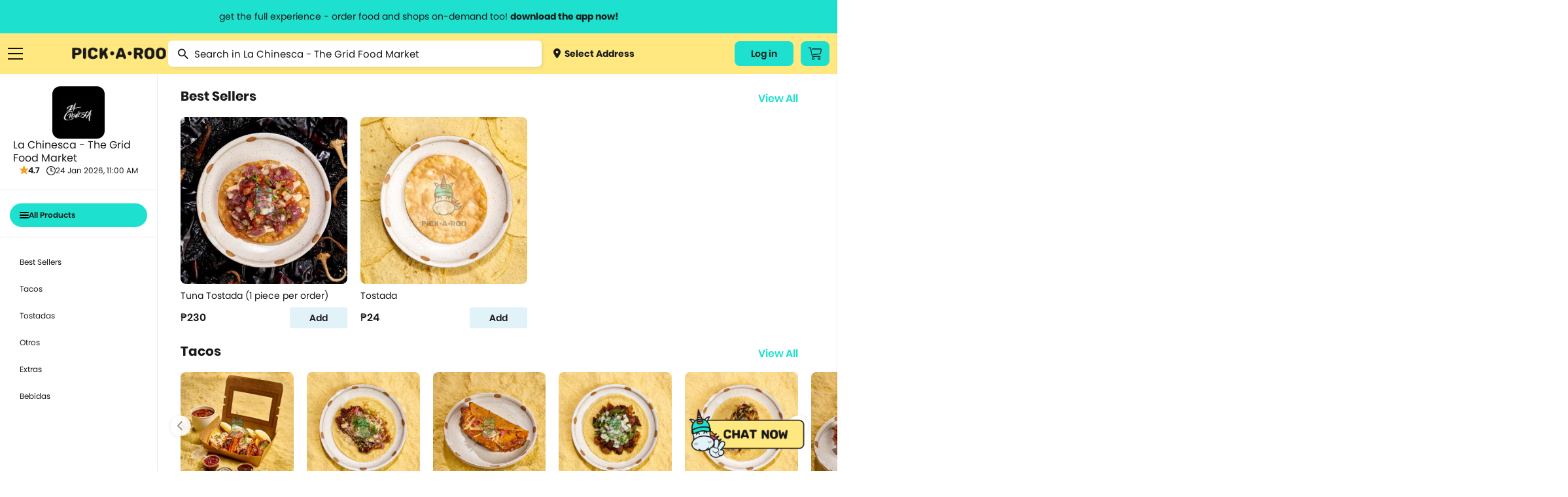

--- FILE ---
content_type: text/html; charset=utf-8
request_url: https://pickaroo.com/la-chinesca/products/la-chinesca-the-grid-food-market?group=all
body_size: 20952
content:


<!DOCTYPE html>
<html>
    <head>
        <meta charset="utf-8" />
        <meta name="viewport" content="width=device-width, initial-scale=1">
        <meta name="format-detection" content="telephone=no">
        <meta name="google-site-verification" content="ZIs6HTREtxmj-3pVbj4KQsRF0SWnCIihhFDPrUF95GA" />
        
            <title>La Chinesca - The Grid Food Market | PICK.A.ROO"</title>
            <meta name="description" content="Order from La Chinesca - The Grid Food Market thru the all-in-one delivery app, PICKAROO and have it delivered right to your doorstep as fast as 30-minutes">
            <meta property="og:title" content="La Chinesca - The Grid Food Market | PICK.A.ROO"/>
            <meta property="og:description" content="Order from La Chinesca - The Grid Food Market thru the all-in-one delivery app, PICKAROO and have it delivered right to your doorstep as fast as 30-minutes"/>
        
        <meta property="og:site_name" content="PICK•A•ROO"/>
        <meta property="og:image" content="http://pickaroo.com/static/img/catalogs/social-banner.png"/>
        <meta property="og:image:type" content="image/png"/>
        <meta property="og:image:width" content="1200"/>
        <meta property="og:image:height" content="628"/>
        <link rel="canonical" href="https://pickaroo.com/la-chinesca/products/la-chinesca-the-grid-food-market" />
        
        <meta name="robots" content="doindex, dofollow" />
        
        <link rel="shortcut icon" href="/static/img/catalogs/favicon.png"/>
        <link rel="alternate" href="https://pickaroo.com" hreflang="en" />

        
        <title>
            
                PICK•A•ROO | Grocery, Food &amp; Shops Delivery App
            
        </title>
        <link rel="shortcut icon" href="/static/favicon.png" />

        <link rel="stylesheet" href="/static/CACHE/css/output.fc87a624b13b.css" type="text/css">

        
        
        <!-- Google Tag Manager -->
        <script>
        /* eslint-disable */
            (function(w,d,s,l,i){w[l]=w[l]||[];w[l].push({'gtm.start':
            new Date().getTime(),event:'gtm.js'});var f=d.getElementsByTagName(s)[0],
            j=d.createElement(s),dl=l!='dataLayer'?'&l='+l:'';j.async=true;j.src=
            'https://www.googletagmanager.com/gtm.js?id='+i+dl;f.parentNode.insertBefore(j,f);
            })(window,document,'script','dataLayer','GTM-TS4FKP2');
        /* eslint-enable */
        </script>
        <!-- End Google Tag Manager -->
        <!-- AppsFlyer Snippet -->
        <script>
        /* eslint-disable */
        !function(t,e,n,s,a,c,i,o,p){t.AppsFlyerSdkObject=a,t.AF=t.AF||function(){(t.AF.q=t.AF.q||[]).push([Date.now()].concat(Array.prototype.slice.call(arguments)))},t.AF.id=t.AF.id||i,t.AF.plugins={},o=e.createElement(n),p=e.getElementsByTagName(n)[0],o.async=1,o.src="https://websdk.appsflyer.com?"+(c.length>0?"st="+c.split(",").sort().join(",")+"&":"")+(i.length>0?"af_id="+i:""),p.parentNode.insertBefore(o,p)}(window,document,"script",0,"AF","banners",{banners: {key: "8a1e1084-bcc9-4d2a-a57d-75323cb73f78"}})
        AF('banners', 'showBanner')
        /* eslint-enable */
        </script>
        <!-- AppsFlyer Snippet -->
    </head>

    <body class="products-page products-page-index" oncopy="return false;" oncut="return false;">
        <!-- Google Tag Manager (noscript) -->
        <noscript><iframe src="https://www.googletagmanager.com/ns.html?id=GTM-TS4FKP2"
        height="0" width="0" style="display:none;visibility:hidden"></iframe></noscript>
        <!-- End Google Tag Manager (noscript) -->
        <header id="header-wrapper">
            <a href="#" class="info-header-message open-modal-modifier">
                <span class="website">get the full experience - order food and shops on-demand too! <strong>download the app now!</strong></span>
                <span class="mobile">grocery orders, all payment methods accepted.</span>
            </a>
            <div class="row container flex">
                <div class="ten columns flex menus">
                    <div class="list burger">
                        <a href="#" class="sidebar-menu-close">
                            <img src="/static/img/catalogs/close_menu.png" class="burger-icon">
                        </a>
                        <a href="#" class="burger-menu-icon">
                            <img src="/static/img/catalogs/burger.png" class="burger-icon" id="burger">
                        </a>
                        <div class="menu-list-wrapper burger" id="menu-list-burger">
                        <div class="menu-list">
                            <div class="mobile">
                                <a href="/" class="menu-list-header">
                                    <img src="/static/img/catalogs/logo-footer.png" class="mobile-logo-icon">
                                </a>
                            </div>
                            <div class="menu-list-scroll">
                                <div class="mobile">
                                    <div class="menu-account">
                                        <a class="deliver open-map-modal open-map" data-action="">
                                            
                                                <span>
                                                    <img src="/static/img/catalogs/location-dot.png" class=""> Select Address
                                                    <svg width="7" height="12" viewBox="0 0 7 12" fill="none" xmlns="http://www.w3.org/2000/svg">
                                                    <path d="M0.951359 -9.19776e-05C1.07632 -0.000677545 1.20014 0.023499 1.31555 0.0710197C1.43097 0.11854 1.53565 0.188447 1.62346 0.276638L6.72129 5.33324C6.80978 5.42066 6.88 5.52455 6.92791 5.63896C6.97582 5.75336 7.00049 5.87602 7.00049 5.99991C7.00049 6.12379 6.97582 6.24645 6.92791 6.36086C6.88 6.47526 6.80978 6.57915 6.72129 6.66657L1.62346 11.7232C1.53639 11.8159 1.43139 11.8902 1.31472 11.9418C1.19806 11.9933 1.07212 12.0211 0.944414 12.0233C0.81671 12.0255 0.689862 12.0022 0.571435 11.9548C0.453008 11.9073 0.345429 11.8367 0.255115 11.7471C0.164802 11.6575 0.093604 11.5508 0.0457692 11.4334C-0.00206524 11.3159 -0.0255562 11.1901 -0.0233031 11.0634C-0.0210501 10.9367 0.00690164 10.8118 0.058884 10.6961C0.110866 10.5804 0.185815 10.4762 0.279258 10.3898L4.70498 5.99991L0.279257 1.60997C0.146414 1.47804 0.0559664 1.31002 0.0193377 1.12712C-0.0172911 0.944232 0.00154206 0.754676 0.0734586 0.582394C0.145375 0.410114 0.267149 0.262835 0.423401 0.159163C0.579653 0.0554901 0.763373 7.20708e-05 0.951359 -9.19776e-05Z" fill="#1A1A1A"/>
                                                    </svg>
                                                </span>
                                            
                                        </a>
                                        
                                        <div class="title"><span>My Account</span></div>
                                        <div class="menu-my-account">
                                            
                                                <div class="menu-button-actions">
                                                    <a href="/users/auth/validate" class="button">Log In</a>
                                                </div>
                                            
                                        </div>
                                        
                                    </div>
                                    <div class="separator line"></div>
                                </div>
                                <div class="category-box">
                                <div class="category-wrapper">
                                
                                <div class="title"><span>Browse Categories</span></div>
                                
                                <div class="category dropdown">
                                    <a href="#" class="subcategory-menu">
                                        Groceries
                                        <span class="arrow"><img src="/static/img/catalogs/button.png" class="arrow-icon"></span>
                                    </a>
                                    <div class="subcategory">
                                        
                                        <a href="/groceries/brands/supermarket/">
                                            
                                                <img src="https://media.pickaroo.com/media/thumb/merchant_categories/2022/7/29/MkKawAwSLfHoB7gNmybaPU_catalog.png" class="cart-icon">
                                            
                                            <label class="middle">
                                                Grocery &amp; Markets
                                                
                                                    <span class="desc">Supermarket, Christmas Baskets</span>
                                                
                                            </label>
                                        </a>
                                        
                                        <a href="/groceries/brands/grocers-pantry-needs/">
                                            
                                                <img src="https://media.pickaroo.com/media/thumb/merchant_categories/2022/7/29/9FDXDojJeAPtwBYHTHLeFR_catalog.png" class="cart-icon">
                                            
                                            <label class="middle">
                                                Specialty Grocery
                                                
                                            </label>
                                        </a>
                                        
                                        <a href="/groceries/brands/booze/">
                                            
                                                <img src="https://media.pickaroo.com/media/thumb/merchant_categories/2022/7/29/SkDiTjCCJ2wtg2qHbwqTyy_catalog.png" class="cart-icon">
                                            
                                            <label class="middle">
                                                Alcohol
                                                
                                            </label>
                                        </a>
                                        
                                        <a href="/groceries/brands/international-selections/">
                                            
                                                <img src="https://media.pickaroo.com/media/thumb/merchant_categories/2022/7/29/Xus7MQ6pNf4ZRaMx7HWb65_catalog.png" class="cart-icon">
                                            
                                            <label class="middle">
                                                Int&#x27;l Selections
                                                
                                                    <span class="desc">Korean Grocers</span>
                                                
                                            </label>
                                        </a>
                                        
                                        <a href="/groceries/brands/frozen-diy-kits/">
                                            
                                                <img src="https://media.pickaroo.com/media/thumb/merchant_categories/2022/7/29/GskBocVZSteaio57tmx3GR_catalog.png" class="cart-icon">
                                            
                                            <label class="middle">
                                                Frozen &amp; Ready to Heat
                                                
                                            </label>
                                        </a>
                                        
                                        <a href="/groceries/brands/fresh-markets/">
                                            
                                                <img src="https://media.pickaroo.com/media/thumb/merchant_categories/2022/7/29/bxj3J4oPCikquNJFoZNZc2_catalog.png" class="cart-icon">
                                            
                                            <label class="middle">
                                                Fresh Goods
                                                
                                            </label>
                                        </a>
                                        
                                        <a href="/groceries/brands/grocery-deals/">
                                            
                                                <img src="https://media.pickaroo.com/media/thumb/merchant_categories/2022/7/29/V92S3XrFimmQNCEzBBxzML_catalog.png" class="cart-icon">
                                            
                                            <label class="middle">
                                                Grocery Deals
                                                
                                            </label>
                                        </a>
                                        
                                        <a href="/groceries/brands/healthy-grocer/">
                                            
                                                <img src="https://media.pickaroo.com/media/thumb/merchant_categories/2022/7/29/8gPd9mBAZqgtrFRJdkJwvY_catalog.png" class="cart-icon">
                                            
                                            <label class="middle">
                                                Healthy Grocery
                                                
                                            </label>
                                        </a>
                                        
                                        <a href="/groceries/brands/meat-deli-seafood/">
                                            
                                                <img src="https://media.pickaroo.com/media/thumb/merchant_categories/2022/7/29/mmByjS5qFjG7WqVm9k9c2b_catalog.png" class="cart-icon">
                                            
                                            <label class="middle">
                                                Meat &amp; Deli
                                                
                                            </label>
                                        </a>
                                        
                                        <a href="/groceries/brands/20-off-use-pickorganic/">
                                            
                                                <img src="https://media.pickaroo.com/media/thumb/merchant_categories/2022/7/29/PgAz9TbosdveWsujNX7kem_catalog.png" class="cart-icon">
                                            
                                            <label class="middle">
                                                Organic
                                                
                                            </label>
                                        </a>
                                        
                                    </div>
                                </div>
                                <div class="category dropdown">
                                    <a href="#" class="subcategory-menu">
                                        Food
                                        <span class="arrow"><img src="/static/img/catalogs/button.png" class="arrow-icon"></span>
                                    </a>
                                    <div class="subcategory">
                                        
                                            
                                            <a href="/food/brands/food-deals/">
                                                
                                                    <img src="https://media.pickaroo.com/media/thumb/merchant_categories/2022/7/29/VZyUgx6k9JJJQmdZDBhuhz_catalog.png" class="cart-icon">
                                                
                                                <label class="middle">
                                                    Food Promos
                                                    
                                                </label>
                                            </a>
                                            
                                            <a href="/food/brands/wildflour/">
                                                
                                                    <img src="https://media.pickaroo.com/media/thumb/merchant_categories/2021/1/8/dSnQpZkqEqmV9RBShmyHfC_catalog.png" class="cart-icon">
                                                
                                                <label class="middle">
                                                    Wildflour Group
                                                    
                                                </label>
                                            </a>
                                            
                                            <a href="/food/brands/american/">
                                                
                                                    <img src="https://media.pickaroo.com/media/thumb/merchant_categories/2021/3/2/RUkuq9bQLJqqpwx3Cx6jep_catalog.png" class="cart-icon">
                                                
                                                <label class="middle">
                                                    American Food
                                                    
                                                </label>
                                            </a>
                                            
                                            <a href="/food/brands/asian/">
                                                
                                                    <img src="https://media.pickaroo.com/media/thumb/merchant_categories/2021/3/3/exDQhTpFc6tSQoM8eCN3Gd_catalog.png" class="cart-icon">
                                                
                                                <label class="middle">
                                                    Asian
                                                    
                                                </label>
                                            </a>
                                            
                                            <a href="/food/brands/coffee/">
                                                
                                                    <img src="https://media.pickaroo.com/media/thumb/merchant_categories/2022/2/16/imqdyCZMFboRVdBpeArPgp_catalog.png" class="cart-icon">
                                                
                                                <label class="middle">
                                                    Bake Shops &amp; Coffee Shops
                                                    
                                                </label>
                                            </a>
                                            
                                            <a href="/food/brands/250-eats/">
                                                
                                                    <img src="https://media.pickaroo.com/media/thumb/merchant_categories/2021/9/24/ZKeWvb26ijeuQUWdoTEaYa_catalog.png" class="cart-icon">
                                                
                                                <label class="middle">
                                                    Budget Meals
                                                    
                                                </label>
                                            </a>
                                            
                                            <a href="/food/brands/chicken/">
                                                
                                                    <img src="https://media.pickaroo.com/media/thumb/merchant_categories/2021/3/2/kDGpY7iCWnajJkfgR4ku5N_catalog.png" class="cart-icon">
                                                
                                                <label class="middle">
                                                    Chicken
                                                    
                                                        <span class="desc">Fried Chicken, Korean Fried Chicken</span>
                                                    
                                                </label>
                                            </a>
                                            
                                            <a href="/food/brands/chinese/">
                                                
                                                    <img src="https://media.pickaroo.com/media/thumb/merchant_categories/2020/11/23/LCy3K4ooKnzZnUUpA9pLEC_catalog.png" class="cart-icon">
                                                
                                                <label class="middle">
                                                    Chinese
                                                    
                                                </label>
                                            </a>
                                            
                                            <a href="/food/brands/fine-dining/">
                                                
                                                    <img src="https://media.pickaroo.com/media/thumb/merchant_categories/2022/2/16/KggbVR8DoULeVx3rpZJYys_catalog.png" class="cart-icon">
                                                
                                                <label class="middle">
                                                    Fine Dining
                                                    
                                                </label>
                                            </a>
                                            
                                            <a href="/food/brands/alcohol-2/">
                                                
                                                    <img src="https://media.pickaroo.com/media/thumb/merchant_categories/2022/2/16/cyUa3C3gFpPE4zMD8rhc6U_catalog.png" class="cart-icon">
                                                
                                                <label class="middle">
                                                    Happy Hour
                                                    
                                                </label>
                                            </a>
                                            
                                            <a href="/food/brands/hole-in-the-wall/">
                                                
                                                    <img src="https://media.pickaroo.com/media/thumb/merchant_categories/2021/10/7/A7VW6LsDgXachuCcmYUs98_catalog.png" class="cart-icon">
                                                
                                                <label class="middle">
                                                    Hole in the Wall
                                                    
                                                </label>
                                            </a>
                                            
                                            <a href="/food/brands/lifestyle-hotels/">
                                                
                                                    <img src="https://media.pickaroo.com/media/thumb/merchant_categories/2022/2/16/fXmfd5k2druEZuaj8TTABH_catalog.png" class="cart-icon">
                                                
                                                <label class="middle">
                                                    Hotel Food
                                                    
                                                </label>
                                            </a>
                                            
                                            <a href="/food/brands/international/">
                                                
                                                    <img src="https://media.pickaroo.com/media/thumb/merchant_categories/2021/9/24/g4uwGQurJwhAzPY6B7hShb_catalog.png" class="cart-icon">
                                                
                                                <label class="middle">
                                                    International
                                                    
                                                        <span class="desc">Italian, Greek, Spanish, Mexican, Mediterranean</span>
                                                    
                                                </label>
                                            </a>
                                            
                                            <a href="/food/brands/japanese/">
                                                
                                                    <img src="https://media.pickaroo.com/media/thumb/merchant_categories/2020/12/1/E5Tv4zqBrJRhtyyGnCTCPV_catalog.png" class="cart-icon">
                                                
                                                <label class="middle">
                                                    Japanese
                                                    
                                                        <span class="desc">Ramen, Bento Box, Sushi</span>
                                                    
                                                </label>
                                            </a>
                                            
                                            <a href="/food/brands/korean/">
                                                
                                                    <img src="https://media.pickaroo.com/media/thumb/merchant_categories/2021/3/3/3NqkB9EdmmUZ2tPeN4qRD2_catalog.png" class="cart-icon">
                                                
                                                <label class="middle">
                                                    Korean
                                                    
                                                </label>
                                            </a>
                                            
                                            <a href="/food/brands/party-platters/">
                                                
                                                    <img src="https://media.pickaroo.com/media/thumb/merchant_categories/2022/2/16/i7iw6KCneLcmS7N2qgGDJx_catalog.png" class="cart-icon">
                                                
                                                <label class="middle">
                                                    Party Platters
                                                    
                                                        <span class="desc">Lechon</span>
                                                    
                                                </label>
                                            </a>
                                            
                                            <a href="/food/brands/pasta/">
                                                
                                                    <img src="https://media.pickaroo.com/media/thumb/merchant_categories/2020/12/11/7Rx7ZxQZtudbaz9fRdSoUy_catalog.png" class="cart-icon">
                                                
                                                <label class="middle">
                                                    Pasta
                                                    
                                                </label>
                                            </a>
                                            
                                            <a href="/food/brands/pizza/">
                                                
                                                    <img src="https://media.pickaroo.com/media/thumb/merchant_categories/2020/11/30/aS8CeJowQk7Jt7HfWwpJhF_catalog.png" class="cart-icon">
                                                
                                                <label class="middle">
                                                    Pizza
                                                    
                                                </label>
                                            </a>
                                            
                                            <a href="/food/brands/set-meals/">
                                                
                                                    <img src="https://media.pickaroo.com/media/thumb/merchant_categories/2021/9/24/ndZ4HET5666pAXBH9MfSwM_catalog.png" class="cart-icon">
                                                
                                                <label class="middle">
                                                    Set Meals
                                                    
                                                </label>
                                            </a>
                                            
                                            <a href="/food/brands/supportsmallbusiness/">
                                                
                                                    <img src="https://media.pickaroo.com/media/thumb/merchant_categories/2022/7/29/PQcGtPsARvb6zpjPW3EmQ3_catalog.png" class="cart-icon">
                                                
                                                <label class="middle">
                                                    Support Small Business
                                                    
                                                </label>
                                            </a>
                                            
                                            <a href="/food/brands/filipino/">
                                                
                                                    <img src="https://media.pickaroo.com/media/thumb/merchant_categories/2022/6/10/foygDw8CpTMcmwauUUBmmx_catalog.png" class="cart-icon">
                                                
                                                <label class="middle">
                                                    Filipino Food
                                                    
                                                </label>
                                            </a>
                                            
                                        
                                    </div>
                                </div>
                                <div class="category dropdown mb-0">
                                    <a href="#" class="subcategory-menu">
                                        Shops
                                        <span class="arrow"><img src="/static/img/catalogs/button.png" class="arrow-icon"></span>
                                    </a>
                                    <div class="subcategory">
                                        
                                        <a href="/shops/brands/gadgets-electronics/">
                                            
                                                <img src="https://media.pickaroo.com/media/thumb/merchant_categories/2022/7/29/5QQGM7uQZ2KoMeULY88stP_catalog.png" class="cart-icon">
                                            
                                            <label class="middle">
                                                Gadgets &amp; Electronics
                                                
                                                    <span class="desc">Audio, Electronic Devices, Computer Accessories, Mobile Accessories</span>
                                                
                                            </label>
                                        </a>
                                        
                                        <a href="/shops/brands/hardware/">
                                            
                                                <img src="https://media.pickaroo.com/media/thumb/merchant_categories/2022/7/29/JzXwsgNTVVs79i2hPsHfXS_catalog.png" class="cart-icon">
                                            
                                            <label class="middle">
                                                Hardware
                                                
                                                    <span class="desc">Home Improvement, Automotive &amp; Motorcycle</span>
                                                
                                            </label>
                                        </a>
                                        
                                        <a href="/shops/brands/lifestyle-variety-store/">
                                            
                                                <img src="https://media.pickaroo.com/media/thumb/merchant_categories/2022/7/29/YgigVtPtBQMMUPzhEPaDsu_catalog.png" class="cart-icon">
                                            
                                            <label class="middle">
                                                Lifestyle &amp; Variety
                                                
                                            </label>
                                        </a>
                                        
                                        <a href="/shops/brands/pet-care/">
                                            
                                                <img src="https://media.pickaroo.com/media/thumb/merchant_categories/2022/7/29/aHXmH6ztN3V6gZ9UaLUrNz_catalog.png" class="cart-icon">
                                            
                                            <label class="middle">
                                                Pet Care
                                                
                                            </label>
                                        </a>
                                        
                                        <a href="/shops/brands/flowers-plants/">
                                            
                                                <img src="https://media.pickaroo.com/media/thumb/merchant_categories/2022/7/29/goUbhLC6ssGYZiNzisNkUK_catalog.png" class="cart-icon">
                                            
                                            <label class="middle">
                                                Flowers
                                                
                                            </label>
                                        </a>
                                        
                                        <a href="/shops/brands/self-care-wellness/">
                                            
                                                <img src="https://media.pickaroo.com/media/thumb/merchant_categories/2022/7/29/agzg4Ds2XLQewN32iZYqNR_catalog.png" class="cart-icon">
                                            
                                            <label class="middle">
                                                Beauty &amp; Personal Care
                                                
                                                    <span class="desc">Skincare, Beauty &amp; Cosmetics, Bath &amp; Body Care, Personal Care</span>
                                                
                                            </label>
                                        </a>
                                        
                                        <a href="/shops/brands/fashion-and-apparel/">
                                            
                                                <img src="https://media.pickaroo.com/media/thumb/merchant_categories/2022/7/29/NuHjuUewRFFi287kZbcL8B_catalog.png" class="cart-icon">
                                            
                                            <label class="middle">
                                                Clothing, Gifts &amp; Jewelry
                                                
                                                    <span class="desc">Apparel &amp; Clothing, Gifts &amp; Trinkets</span>
                                                
                                            </label>
                                        </a>
                                        
                                        <a href="/shops/brands/stay-safe-with-roo/">
                                            
                                                <img src="https://media.pickaroo.com/media/thumb/merchant_categories/2022/7/29/LmSSfWVmmeU3YpLWzujMWZ_catalog.png" class="cart-icon">
                                            
                                            <label class="middle">
                                                Health &amp; Safety
                                                
                                            </label>
                                        </a>
                                        
                                        <a href="/shops/brands/sports-fitness-travel/">
                                            
                                                <img src="https://media.pickaroo.com/media/thumb/merchant_categories/2022/7/29/LBpjem7ihNNyNT4YMqCD8r_catalog.png" class="cart-icon">
                                            
                                            <label class="middle">
                                                Sports &amp; Outdoors
                                                
                                                    <span class="desc">Sports &amp; Fitness, Fitness, Sports, Travel Accessories</span>
                                                
                                            </label>
                                        </a>
                                        
                                        <a href="/shops/brands/hotel-e-vouchers/">
                                            
                                                <img src="https://media.pickaroo.com/media/thumb/merchant_categories/2022/7/29/DTMWVhyLoUyib7DUti2wnC_catalog.png" class="cart-icon">
                                            
                                            <label class="middle">
                                                Hotel E-vouchers
                                                
                                            </label>
                                        </a>
                                        
                                        <a href="/shops/brands/home-kitchen/">
                                            
                                                <img src="https://media.pickaroo.com/media/thumb/merchant_categories/2022/7/29/aEARpYnKd8GmrtkjpKWfge_catalog.png" class="cart-icon">
                                            
                                            <label class="middle">
                                                Home &amp; Kitchen
                                                
                                                    <span class="desc">Lights &amp; Decor, Home &amp; Kitchen Needs, Home &amp; Kitchen Appliances, Bed …</span>
                                                
                                            </label>
                                        </a>
                                        
                                        <a href="/shops/brands/up-to-70-off/">
                                            
                                                <img src="https://media.pickaroo.com/media/thumb/merchant_categories/2022/7/29/TFPqGFA3dpZBpWqXPFGBVC_catalog.png" class="cart-icon">
                                            
                                            <label class="middle">
                                                Shops Deals
                                                
                                            </label>
                                        </a>
                                        
                                        <a href="/shops/brands/egift/">
                                            
                                                <img src="https://media.pickaroo.com/media/thumb/merchant_categories/2022/7/29/eSKpkoiFnw5QGSrmms3NEL_catalog.png" class="cart-icon">
                                            
                                            <label class="middle">
                                                E-Gift Cards
                                                
                                            </label>
                                        </a>
                                        
                                    </div>
                                </div>
                                <div class="separator line mobile"></div>
                                <div class="category mb-0">
                                    <a href="/brand-directory">Brand Directory</a>
                                </div>
                                <div class="separator line mobile"></div>
                                <div class="title"><span>Information<span></div>
                                <div class="category">
                                    <a href="http://blog.pickaroo.com/about-us" target="_blank">About Us</a>
                                </div>
                                <div class="category">
                                    <a href="https://blog.pickaroo.com/stories" target="_blank">Stories</a>
                                </div>
                                <div class="category">
                                    <a href="https://blog.pickaroo.com/faqs" target="_blank">FAQs</a>
                                </div>
                                <div class="category">
                                    <a href="/cdn-cgi/l/email-protection#67041427170e040c061508084904080a">Contact Us</a>
                                </div>
                                <div class="category mb-0">
                                    <a href="https://blog.pickaroo.com/join-us" target="_blank">Join Us</a>
                                </div>
                                
                                <div class="separator line mobile"></div>
                                <div class="category">
                                    
                                    <a href="/users/auth/validate">Log In</a>
                                    
                                </div>
                                
                                <div class="last category"></div>
                                </div>
                                </div>
                            </div>
                        </div>
                        </div>
                    </div>
                    <a href="https://production.pickaroo.com" class="logo-container">
                        <img src="/static/img/catalogs/Pickaroo%20Logo%20-%20Wording%402x.png" class="logo">
                    </a>
                    <div class="search-wrapper-box">
                        
<form class="no-margin search" action="/la-chinesca/products/la-chinesca-the-grid-food-market/search" method="get">
    <img src="/static/img/catalogs/magnifier.png" class="search-icon">
    <input name="name" value="" type="text" minlength="3" placeholder="Search in La Chinesca - The Grid Food Market">
</form>

                        <a class="deliver open-map-modal open-map" data-action="">
                            
                                <span>
                                    <img src="/static/img/catalogs/location-dot.png" class="cart-icon"> Select Address
                                </span>
                            
                        </a>
                    </div>
                </div>
                
                
                <div class="two columns flex">
                    <div class="menus">
                        
                        <div class="list website">
                            
                                
                                <a href="/users/auth/validate" class="button account-button">
                                    Log in
                                </a>
                                
                            
                        </div>
                        
                        <div class="list cart-button-wrapper">
                            
                            <a href="/users/auth/validate" class="button cart-button">
                                <img src="/static/img/catalogs/cart_icon.png" />
                            </a>
                            
                        </div>
                        
                    </div>
                </div>
            </div>
        </header>

        <div class="modal-window hide modal-default short modal-map" id='modal-map'>
            <div class="modal-window-box">
                <div class="close-button flex-center" id="modal-close-button">
                    <img src="/static/img/web/acc-close-black.png">
                </div>
                <div class="body">
                    <p class="modal-title">Select Location</p>
                    <div class="search-wrapper">
                        <input type="text" placeholder="Search Location...." id="search-location" class="search-map">
                    </div>
                    <div class="map-selected" id='map-selected'></div>
                    <span id="address-selected" class="address-wrapper__subtitle map-detail">
                        
                            Manila, Metro Manila, Philippines
                        
                    </span>
                </div>
                <div class="footer no-grid">
                    <a href="#" id='use-current-location' class="action-button">Use This Location</a>
                </div>
            </div>
        </div>

        

        

<div class="modal-window hide short modal-default small" id="modifier-modal">
    <div class="modal-window-box">
        <div class="close-button flex-center" id="modal-close-button-download">
            <img src="/static/img/web/acc-close-black.png">
        </div>
        <div class="body">
            <p class="modal-title">Download the app & start ordering now</p>
            <div class="card">
                <img class="logo" src="/static/img/web/logo-with-text.png">
                <div id="modal-qr" class="qr"></div>
                <span class="modal-subtitle">Scan QR code to download the app</span>
            </div>
        </div>
        <div class="footer small">
            <a href="https://pickaroo.page.link/etD3" target="_blank">
                <img src="/static/img/catalogs/googleplay.png" class="app-icon">
            </a>
            <a href="https://pickaroo.page.link/94Xr" target="_blank">
                <img src="/static/img/catalogs/appstore2.png" class="app-icon">
            </a>
        </div>
    </div>
</div>

        
<div class="modal-window short promo-list-modal hide" id="promo-list-modal">
    <div class="close-button flex-center" id="promo-list-modal-close-button">
        <img src="/static/img/web/acc-close-black.png">
    </div>
    <section class="modal-window-box">
        <div class="header">
            <div class="title">Available Promos</div>
        </div>
        <div class="body">
            <div class="promo-list-modal__loading hide"></div>
            <div class="product-wrapper__participating-item-promos">

            </div>
        </div>
    </section>
</div>


        


<div class="modal-window hide short modal-default small" id="modifier-modal">
    <div class="modal-window-box">
        <div class="close-button flex-center" id="modal-close-button-download">
            <img src="/static/img/web/acc-close-black.png">
        </div>
        <div class="body">
            <p class="modal-title">Download the app & start ordering now</p>
            <div class="card">
                <img class="logo" src="/static/img/web/logo-with-text.png">
                <div id="modal-qr" class="qr"></div>
                <span class="modal-subtitle">Scan QR code to download the app</span>
            </div>
        </div>
        <div class="footer small">
            <a href="https://pickaroo.page.link/etD3" target="_blank">
                <img src="/static/img/catalogs/googleplay.png" class="app-icon">
            </a>
            <a href="https://pickaroo.page.link/94Xr" target="_blank">
                <img src="/static/img/catalogs/appstore2.png" class="app-icon">
            </a>
        </div>
    </div>
</div>


<div class="modal-window hide short logout-modal" id="confirm-delete-modal">
    <div class="close-button flex-center" id="confirm-delete-modal-close-button">
        <img src="/static/img/web/acc-close-black.png">
    </div>
    <div class="modal-window-box">
        <div class="body">
            <span>Are you sure want to remove this item?</span>
        </div>
        <div class="footer">
            <button id="delete-cancel" class="action-button secondary new-design" href="#">Cancel</button>
            <button id="delete-proceed" class="action-button new-design prevent-margin">Yes</button>
        </div>
    </div>
</div>



        


        <div class="container-wrapper">
            <div class="container content-body  product-index ">
                

                

<div class="content">
    <div class="flex row main-wrapper">
        <div class="store_sidebar sticky full_width_mobile">
            <div class="store_sidebar__wrapper">
            <div class="mobile_menu_wrapper mobile">
                <div class="active-menu flex-align-center">
                    <span class="active-menu__name">All Products</span>
                    <img src="/static/img/web/icon-back.png" class="icon">
                </div>
                <ul class="store_sidebar__menu-list menu-first">
                    <li>
                        <a href="/la-chinesca/products/la-chinesca-the-grid-food-market?group=all" class="flex-align-center store_sidebar-info__rating menu-item">
                            <img class="store_sidebar-info__small-icon" src="/static/img/web/acc-burger.png">
                            All Products
                        </a>
                    </li>
                    
                    
                </ul>
                <ul class="store_sidebar__menu-list regular">
                    
                    <li>
                        <a href="/la-chinesca/products/la-chinesca-the-grid-food-market?group=175-best-sellers&list=true" class="menu-item">
                            Best Sellers
                        </a>
                    </li>
                    
                    <li>
                        <a href="/la-chinesca/products/la-chinesca-the-grid-food-market?group=175-tacos&list=true" class="menu-item">
                            Tacos
                        </a>
                    </li>
                    
                    <li>
                        <a href="/la-chinesca/products/la-chinesca-the-grid-food-market?group=175-tostadas&list=true" class="menu-item">
                            Tostadas
                        </a>
                    </li>
                    
                    <li>
                        <a href="/la-chinesca/products/la-chinesca-the-grid-food-market?group=175-otros&list=true" class="menu-item">
                            Otros
                        </a>
                    </li>
                    
                    <li>
                        <a href="/la-chinesca/products/la-chinesca-the-grid-food-market?group=175-extras&list=true" class="menu-item">
                            Extras
                        </a>
                    </li>
                    
                    <li>
                        <a href="/la-chinesca/products/la-chinesca-the-grid-food-market?group=175-bebidas&list=true" class="menu-item">
                            Bebidas
                        </a>
                    </li>
                    
                </ul>
            </div>
            <div class="flex store_sidebar__info store-sidebar-info">
                
                    <!-- sse -->
                    <img src="https://media.pickaroo.com/media/thumb/merchant_logos/2020/8/27/dfBXRXVHj7Zx3YsQnznHqF_catalog.jpg" class="store_sidebar-info__store-icon">
                    <!-- /sse -->
                
                <div class="flex flex-column-center">
                    <span class="store_sidebar-info__store-name">La Chinesca - The Grid Food Market</span>
                    <div class="flex-align-center">
                        
                        <span class="flex store_sidebar-info__rating">
                            <img class="store_sidebar-info__small-icon" src="/static/img/web/acc-star-yellow.png">
                            4.7
                        </span>
                        
                        <span class="flex-align-center store_sidebar-info__time">
                            <img class="store_sidebar-info__small-icon" src="/static/img/catalogs/time.png">
                            24 Jan 2026, 11:00 AM
                        </span>
                    </div>
                    
                </div>
                
            </div>
            <ul class="store_sidebar__menu-list desktop">
                <li class="menu-row active" data-menu-title="All Products">
                    <a href="/la-chinesca/products/la-chinesca-the-grid-food-market?group=all" class="flex-align-center store_sidebar-info__rating menu-item">
                        <img class="store_sidebar-info__small-icon" src="/static/img/web/acc-burger.png">
                        All Products
                    </a>
                </li>
                
                
            </ul>
            <ul class="store_sidebar__menu-list regular desktop">
                
                <li class="menu-row " data-menu-title="Best Sellers">
                    <a href="/la-chinesca/products/la-chinesca-the-grid-food-market?group=175-best-sellers&list=true" class="menu-item">
                        Best Sellers
                    </a>
                </li>
                
                <li class="menu-row " data-menu-title="Tacos">
                    <a href="/la-chinesca/products/la-chinesca-the-grid-food-market?group=175-tacos&list=true" class="menu-item">
                        Tacos
                    </a>
                </li>
                
                <li class="menu-row " data-menu-title="Tostadas">
                    <a href="/la-chinesca/products/la-chinesca-the-grid-food-market?group=175-tostadas&list=true" class="menu-item">
                        Tostadas
                    </a>
                </li>
                
                <li class="menu-row " data-menu-title="Otros">
                    <a href="/la-chinesca/products/la-chinesca-the-grid-food-market?group=175-otros&list=true" class="menu-item">
                        Otros
                    </a>
                </li>
                
                <li class="menu-row " data-menu-title="Extras">
                    <a href="/la-chinesca/products/la-chinesca-the-grid-food-market?group=175-extras&list=true" class="menu-item">
                        Extras
                    </a>
                </li>
                
                <li class="menu-row " data-menu-title="Bebidas">
                    <a href="/la-chinesca/products/la-chinesca-the-grid-food-market?group=175-bebidas&list=true" class="menu-item">
                        Bebidas
                    </a>
                </li>
                
            </ul>
            </div>
        </div>
        <div class="product-wrapper full_width_mobile">
            

            

            

            

            

            



<div class="row section product-wrapper__products">
    <div class="eight columns left">
        <h2>Best Sellers</h2>
    </div>
    <div class="four columns right">
        <a href="/la-chinesca/products/la-chinesca-the-grid-food-market?group=175-best-sellers&list=true" class="view-all">View All</a>
    </div>
</div>
<div class="product-wrapper__slider-container">
    <div class="row products slider-box">
        <div class="flex middle" slider-nav=".group-2653"
             slider-display-mb="2.5" slider-display="5" slider-pause-autoplay="" slider-loopless="">
            
            
            <div class="product-width">
                <a href="/la-chinesca/products/la-chinesca-the-grid-food-market/product-detail/12945/tuna-tostada-1-pc">
                    
                    <!-- sse -->
                    <img src="https://media.pickaroo.com/media/thumb/variant_photos/2021/12/10/MEqYxj9PY8DdVExd2UqaRW_watermark_400.jpg" class="icon">
                    <!-- /sse -->
                    
                    <span class="desc-wrapper">
                        <span class="name">Tuna Tostada (1 piece per order)</span>
                        <span class="desc"></span>
                    </span>
                </a>
                <span class="action-wrapper flex">
                    
                        <span class="price-new"> &#8369;230<span class="product-unit"></span>
                        </span>
                    
                    
                        
                        
                        <button class="button-add add-to-cart-button "
                                data-variant-name="Tuna Tostada (1 piece per order)"
                                data-variant-id="12945"
                                data-variant-photo=" https://media.pickaroo.com/media/thumb/variant_photos/2021/12/10/MEqYxj9PY8DdVExd2UqaRW_watermark_400.jpg "
                                data-inventory-id="56360"
                                data-price=" 230 "
                                data-in-cart-quantity=""
                                data-fractional-qty-enabled="False"
                        >Add</button>
                        <div class="quantity-input-container small  hide "
                            data-inventory-id="56360"
                            data-in-cart-quantity="">
                            
                                <button type="button" class="decrement_qty">-</button>
                                <input type="number" name="quantity" class="qty_input" min="1" value="1" max="99" readonly/>
                                <button type="button" class="increment_qty">+</button>
                                
                        </div>
                        
                        
                    
                </span>
            </div>
            
            
            
            <div class="product-width">
                <a href="/la-chinesca/products/la-chinesca-the-grid-food-market/product-detail/23770/tostada">
                    
                    <!-- sse -->
                    <img src="https://media.pickaroo.com/media/thumb/variant_photos/2021/12/10/jCHzP9U9bp4cWmPUrmYk4f_watermark_400.jpg" class="icon">
                    <!-- /sse -->
                    
                    <span class="desc-wrapper">
                        <span class="name">Tostada</span>
                        <span class="desc"></span>
                    </span>
                </a>
                <span class="action-wrapper flex">
                    
                        <span class="price-new"> &#8369;24<span class="product-unit"></span>
                        </span>
                    
                    
                        
                        
                        <button class="button-add add-to-cart-button "
                                data-variant-name="Tostada"
                                data-variant-id="23770"
                                data-variant-photo=" https://media.pickaroo.com/media/thumb/variant_photos/2021/12/10/jCHzP9U9bp4cWmPUrmYk4f_watermark_400.jpg "
                                data-inventory-id="99597"
                                data-price=" 24 "
                                data-in-cart-quantity=""
                                data-fractional-qty-enabled="False"
                        >Add</button>
                        <div class="quantity-input-container small  hide "
                            data-inventory-id="99597"
                            data-in-cart-quantity="">
                            
                                <button type="button" class="decrement_qty">-</button>
                                <input type="number" name="quantity" class="qty_input" min="1" value="1" max="99" readonly/>
                                <button type="button" class="increment_qty">+</button>
                                
                        </div>
                        
                        
                    
                </span>
            </div>
            
            
            
        </div>
    </div>
    
</div>

<div class="row section product-wrapper__products">
    <div class="eight columns left">
        <h2>Tacos</h2>
    </div>
    <div class="four columns right">
        <a href="/la-chinesca/products/la-chinesca-the-grid-food-market?group=175-tacos&list=true" class="view-all">View All</a>
    </div>
</div>
<div class="product-wrapper__slider-container">
    <div class="row products slider-box">
        <div class="slider middle" slider-nav=".group-2189"
             slider-display-mb="2.5" slider-display="5" slider-pause-autoplay="" slider-loopless="">
            
            
            <div class="two columns new_columns two_column_mobile">
                <a href="/la-chinesca/products/la-chinesca-the-grid-food-market/product-detail/200053/175-taco-hits">
                    
                    <!-- sse -->
                    <img src="https://media.pickaroo.com/media/thumb/variant_photos/2021/12/10/bdmfN9w8pKnhuxWFAoLcoD_watermark_400.jpg" class="icon">
                    <!-- /sse -->
                    
                    <span class="desc-wrapper">
                        <span class="name">Taco Hits</span>
                        <span class="desc"></span>
                    </span>
                </a>
                <span class="action-wrapper flex">
                    
                        <span class="price-new"> &#8369;810<span class="product-unit"></span>
                        </span>
                    
                    
                        
                        
                        <button class="button-add add-to-cart-button "
                                data-variant-name="Taco Hits"
                                data-variant-id="200053"
                                data-variant-photo=" https://media.pickaroo.com/media/thumb/variant_photos/2021/12/10/bdmfN9w8pKnhuxWFAoLcoD_watermark_400.jpg "
                                data-inventory-id="1350048"
                                data-price=" 810 "
                                data-in-cart-quantity=""
                                data-fractional-qty-enabled="False"
                        >Add</button>
                        <div class="quantity-input-container small  hide "
                            data-inventory-id="1350048"
                            data-in-cart-quantity="">
                            
                                <button type="button" class="decrement_qty">-</button>
                                <input type="number" name="quantity" class="qty_input" min="1" value="1" max="99" readonly/>
                                <button type="button" class="increment_qty">+</button>
                                
                        </div>
                        
                        
                    
                </span>
            </div>
            
            
            
            <div class="two columns new_columns two_column_mobile">
                <a href="/la-chinesca/products/la-chinesca-the-grid-food-market/product-detail/12936/carnitas-taco-1-pc">
                    
                    <!-- sse -->
                    <img src="https://media.pickaroo.com/media/thumb/variant_photos/2021/12/10/XdZFWTdJm2NqUVHhUdW8yh_watermark_400.jpg" class="icon">
                    <!-- /sse -->
                    
                    <span class="desc-wrapper">
                        <span class="name">Carnitas (1 pc)</span>
                        <span class="desc"></span>
                    </span>
                </a>
                <span class="action-wrapper flex">
                    
                        <span class="price-new"> &#8369;200<span class="product-unit"></span>
                        </span>
                    
                    
                        
                        
                        <button class="button-add add-to-cart-button "
                                data-variant-name="Carnitas (1 pc)"
                                data-variant-id="12936"
                                data-variant-photo=" https://media.pickaroo.com/media/thumb/variant_photos/2021/12/10/XdZFWTdJm2NqUVHhUdW8yh_watermark_400.jpg "
                                data-inventory-id="56355"
                                data-price=" 200 "
                                data-in-cart-quantity=""
                                data-fractional-qty-enabled="False"
                        >Add</button>
                        <div class="quantity-input-container small  hide "
                            data-inventory-id="56355"
                            data-in-cart-quantity="">
                            
                                <button type="button" class="decrement_qty">-</button>
                                <input type="number" name="quantity" class="qty_input" min="1" value="1" max="99" readonly/>
                                <button type="button" class="increment_qty">+</button>
                                
                        </div>
                        
                        
                    
                </span>
            </div>
            
            
            
            <div class="two columns new_columns two_column_mobile">
                <a href="/la-chinesca/products/la-chinesca-the-grid-food-market/product-detail/30516/camaroncito-taco-1-pc">
                    
                    <!-- sse -->
                    <img src="https://media.pickaroo.com/media/thumb/variant_photos/2021/12/10/47e8PCBSDrEvvS6mr6Yhjk_watermark_400.jpg" class="icon">
                    <!-- /sse -->
                    
                    <span class="desc-wrapper">
                        <span class="name">Camaroncito (1 pc)</span>
                        <span class="desc"></span>
                    </span>
                </a>
                <span class="action-wrapper flex">
                    
                        <span class="price-new"> &#8369;210<span class="product-unit"></span>
                        </span>
                    
                    
                        
                        
                        <button class="button-add add-to-cart-button "
                                data-variant-name="Camaroncito (1 pc)"
                                data-variant-id="30516"
                                data-variant-photo=" https://media.pickaroo.com/media/thumb/variant_photos/2021/12/10/47e8PCBSDrEvvS6mr6Yhjk_watermark_400.jpg "
                                data-inventory-id="134268"
                                data-price=" 210 "
                                data-in-cart-quantity=""
                                data-fractional-qty-enabled="False"
                        >Add</button>
                        <div class="quantity-input-container small  hide "
                            data-inventory-id="134268"
                            data-in-cart-quantity="">
                            
                                <button type="button" class="decrement_qty">-</button>
                                <input type="number" name="quantity" class="qty_input" min="1" value="1" max="99" readonly/>
                                <button type="button" class="increment_qty">+</button>
                                
                        </div>
                        
                        
                    
                </span>
            </div>
            
            
            
            <div class="two columns new_columns two_column_mobile">
                <a href="/la-chinesca/products/la-chinesca-the-grid-food-market/product-detail/23765/campechano-taco">
                    
                    <!-- sse -->
                    <img src="https://media.pickaroo.com/media/thumb/variant_photos/2021/12/10/JEBGc42qxH85MaGdeGK2Cn_watermark_400.jpg" class="icon">
                    <!-- /sse -->
                    
                    <span class="desc-wrapper">
                        <span class="name">Campechano (1pc)</span>
                        <span class="desc"></span>
                    </span>
                </a>
                <span class="action-wrapper flex">
                    
                        <span class="price-new"> &#8369;205<span class="product-unit"></span>
                        </span>
                    
                    
                        
                        
                        <button class="button-add add-to-cart-button "
                                data-variant-name="Campechano (1pc)"
                                data-variant-id="23765"
                                data-variant-photo=" https://media.pickaroo.com/media/thumb/variant_photos/2021/12/10/JEBGc42qxH85MaGdeGK2Cn_watermark_400.jpg "
                                data-inventory-id="99593"
                                data-price=" 205 "
                                data-in-cart-quantity=""
                                data-fractional-qty-enabled="False"
                        >Add</button>
                        <div class="quantity-input-container small  hide "
                            data-inventory-id="99593"
                            data-in-cart-quantity="">
                            
                                <button type="button" class="decrement_qty">-</button>
                                <input type="number" name="quantity" class="qty_input" min="1" value="1" max="99" readonly/>
                                <button type="button" class="increment_qty">+</button>
                                
                        </div>
                        
                        
                    
                </span>
            </div>
            
            
            
            <div class="two columns new_columns two_column_mobile">
                <a href="/la-chinesca/products/la-chinesca-the-grid-food-market/product-detail/12940/crispy-chicken-taco-1-pc">
                    
                    <!-- sse -->
                    <img src="https://media.pickaroo.com/media/thumb/variant_photos/2021/12/10/ZB2YSj32fwzvC5jBV2Mso4_watermark_400.jpg" class="icon">
                    <!-- /sse -->
                    
                    <span class="desc-wrapper">
                        <span class="name">Crispy Chicken (1 pc)</span>
                        <span class="desc"></span>
                    </span>
                </a>
                <span class="action-wrapper flex">
                    
                        <span class="price-new"> &#8369;220<span class="product-unit"></span>
                        </span>
                    
                    
                        
                        
                        <button class="button-add add-to-cart-button "
                                data-variant-name="Crispy Chicken (1 pc)"
                                data-variant-id="12940"
                                data-variant-photo=" https://media.pickaroo.com/media/thumb/variant_photos/2021/12/10/ZB2YSj32fwzvC5jBV2Mso4_watermark_400.jpg "
                                data-inventory-id="56357"
                                data-price=" 220 "
                                data-in-cart-quantity=""
                                data-fractional-qty-enabled="False"
                        >Add</button>
                        <div class="quantity-input-container small  hide "
                            data-inventory-id="56357"
                            data-in-cart-quantity="">
                            
                                <button type="button" class="decrement_qty">-</button>
                                <input type="number" name="quantity" class="qty_input" min="1" value="1" max="99" readonly/>
                                <button type="button" class="increment_qty">+</button>
                                
                        </div>
                        
                        
                    
                </span>
            </div>
            
            
            
            <div class="two columns new_columns two_column_mobile">
                <a href="/la-chinesca/products/la-chinesca-the-grid-food-market/product-detail/16180/quesabirria-taco-1-pc">
                    
                    <!-- sse -->
                    <img src="https://media.pickaroo.com/media/thumb/variant_photos/2021/12/10/Cik96tuBr6dDnre7GBF4fD_watermark_400.jpg" class="icon">
                    <!-- /sse -->
                    
                    <span class="desc-wrapper">
                        <span class="name">Quesabirria (1 pc)</span>
                        <span class="desc"></span>
                    </span>
                </a>
                <span class="action-wrapper flex">
                    
                        <span class="price-new"> &#8369;270<span class="product-unit"></span>
                        </span>
                    
                    
                        
                        
                        <button class="button-add add-to-cart-button "
                                data-variant-name="Quesabirria (1 pc)"
                                data-variant-id="16180"
                                data-variant-photo=" https://media.pickaroo.com/media/thumb/variant_photos/2021/12/10/Cik96tuBr6dDnre7GBF4fD_watermark_400.jpg "
                                data-inventory-id="69078"
                                data-price=" 270 "
                                data-in-cart-quantity=""
                                data-fractional-qty-enabled="False"
                        >Add</button>
                        <div class="quantity-input-container small  hide "
                            data-inventory-id="69078"
                            data-in-cart-quantity="">
                            
                                <button type="button" class="decrement_qty">-</button>
                                <input type="number" name="quantity" class="qty_input" min="1" value="1" max="99" readonly/>
                                <button type="button" class="increment_qty">+</button>
                                
                        </div>
                        
                        
                    
                </span>
            </div>
            
            
            
            <div class="two columns new_columns two_column_mobile">
                <a href="/la-chinesca/products/la-chinesca-the-grid-food-market/product-detail/12946/huachinango-taco-1-pc">
                    
                    <!-- sse -->
                    <img src="https://media.pickaroo.com/media/thumb/variant_photos/2021/12/10/kv2wQBBHepNpdUiBALuP8D_watermark_400.jpg" class="icon">
                    <!-- /sse -->
                    
                    <span class="desc-wrapper">
                        <span class="name">Huachinango (1 pc)</span>
                        <span class="desc"></span>
                    </span>
                </a>
                <span class="action-wrapper flex">
                    
                        <span class="price-new"> &#8369;230<span class="product-unit"></span>
                        </span>
                    
                    
                        
                        
                        <button class="button-add add-to-cart-button "
                                data-variant-name="Huachinango (1 pc)"
                                data-variant-id="12946"
                                data-variant-photo=" https://media.pickaroo.com/media/thumb/variant_photos/2021/12/10/kv2wQBBHepNpdUiBALuP8D_watermark_400.jpg "
                                data-inventory-id="56356"
                                data-price=" 230 "
                                data-in-cart-quantity=""
                                data-fractional-qty-enabled="False"
                        >Add</button>
                        <div class="quantity-input-container small  hide "
                            data-inventory-id="56356"
                            data-in-cart-quantity="">
                            
                                <button type="button" class="decrement_qty">-</button>
                                <input type="number" name="quantity" class="qty_input" min="1" value="1" max="99" readonly/>
                                <button type="button" class="increment_qty">+</button>
                                
                        </div>
                        
                        
                    
                </span>
            </div>
            
            
            
            <div class="two columns new_columns two_column_mobile">
                <a href="/la-chinesca/products/la-chinesca-the-grid-food-market/product-detail/23764/chicharron-taco">
                    
                    <!-- sse -->
                    <img src="https://media.pickaroo.com/media/thumb/variant_photos/2021/12/10/4Hvw8gPEvPGmHhibEiAFcN_watermark_400.jpg" class="icon">
                    <!-- /sse -->
                    
                    <span class="desc-wrapper">
                        <span class="name">Chicharron (1pc)</span>
                        <span class="desc"></span>
                    </span>
                </a>
                <span class="action-wrapper flex">
                    
                        <span class="price-new"> &#8369;180<span class="product-unit"></span>
                        </span>
                    
                    
                        
                        
                        <button class="button-add add-to-cart-button "
                                data-variant-name="Chicharron (1pc)"
                                data-variant-id="23764"
                                data-variant-photo=" https://media.pickaroo.com/media/thumb/variant_photos/2021/12/10/4Hvw8gPEvPGmHhibEiAFcN_watermark_400.jpg "
                                data-inventory-id="99594"
                                data-price=" 180 "
                                data-in-cart-quantity=""
                                data-fractional-qty-enabled="False"
                        >Add</button>
                        <div class="quantity-input-container small  hide "
                            data-inventory-id="99594"
                            data-in-cart-quantity="">
                            
                                <button type="button" class="decrement_qty">-</button>
                                <input type="number" name="quantity" class="qty_input" min="1" value="1" max="99" readonly/>
                                <button type="button" class="increment_qty">+</button>
                                
                        </div>
                        
                        
                    
                </span>
            </div>
            
            
            
            <div class="two columns new_columns two_column_mobile">
                <a href="/la-chinesca/products/la-chinesca-the-grid-food-market/product-detail/12941/crispy-shrimp-taco-1-pc">
                    
                    <!-- sse -->
                    <img src="https://media.pickaroo.com/media/thumb/variant_photos/2021/12/10/6tUGdn54Ya5GkuR59WzMEq_watermark_400.jpg" class="icon">
                    <!-- /sse -->
                    
                    <span class="desc-wrapper">
                        <span class="name">Crispy Shrimp (1 pc)</span>
                        <span class="desc"></span>
                    </span>
                </a>
                <span class="action-wrapper flex">
                    
                        <span class="price-new"> &#8369;275<span class="product-unit"></span>
                        </span>
                    
                    
                        
                        
                        <button class="button-add add-to-cart-button "
                                data-variant-name="Crispy Shrimp (1 pc)"
                                data-variant-id="12941"
                                data-variant-photo=" https://media.pickaroo.com/media/thumb/variant_photos/2021/12/10/6tUGdn54Ya5GkuR59WzMEq_watermark_400.jpg "
                                data-inventory-id="56358"
                                data-price=" 275 "
                                data-in-cart-quantity=""
                                data-fractional-qty-enabled="False"
                        >Add</button>
                        <div class="quantity-input-container small  hide "
                            data-inventory-id="56358"
                            data-in-cart-quantity="">
                            
                                <button type="button" class="decrement_qty">-</button>
                                <input type="number" name="quantity" class="qty_input" min="1" value="1" max="99" readonly/>
                                <button type="button" class="increment_qty">+</button>
                                
                        </div>
                        
                        
                    
                </span>
            </div>
            
            
            
            <div class="two columns new_columns two_column_mobile">
                <a href="/la-chinesca/products/la-chinesca-the-grid-food-market/product-detail/494417/175-carne-asada-1pc">
                    
                    <!-- sse -->
                    <img src="https://media.pickaroo.com/media/thumb/product_photo/2023/11/30/GmbNeLtoGzCZRRzUohX8fL_watermark_400.jpg" class="icon">
                    <!-- /sse -->
                    
                    <span class="desc-wrapper">
                        <span class="name">Carne Asada (1pc)</span>
                        <span class="desc"></span>
                    </span>
                </a>
                <span class="action-wrapper flex">
                    
                        <span class="price-new"> &#8369;325<span class="product-unit"></span>
                        </span>
                    
                    
                        
                        
                        <button class="button-add add-to-cart-button "
                                data-variant-name="Carne Asada (1pc)"
                                data-variant-id="494417"
                                data-variant-photo=" https://media.pickaroo.com/media/thumb/product_photo/2023/11/30/GmbNeLtoGzCZRRzUohX8fL_watermark_400.jpg "
                                data-inventory-id="4415489"
                                data-price=" 325 "
                                data-in-cart-quantity=""
                                data-fractional-qty-enabled="False"
                        >Add</button>
                        <div class="quantity-input-container small  hide "
                            data-inventory-id="4415489"
                            data-in-cart-quantity="">
                            
                                <button type="button" class="decrement_qty">-</button>
                                <input type="number" name="quantity" class="qty_input" min="1" value="1" max="99" readonly/>
                                <button type="button" class="increment_qty">+</button>
                                
                        </div>
                        
                        
                    
                </span>
            </div>
            
            
            
            <div class="two columns new_columns two_column_mobile">
                <a class="slider-show-more flex-center" href="/la-chinesca/products/la-chinesca-the-grid-food-market?group=175-tacos&list=true">
                    <img src="/static/img/catalogs/arrow-right.png" class="icon">
                    <span>Show More Item</span>
                </a>
            </div>
            
        </div>
    </div>
    
    <div class="four columns right">
        <div class="control-box middle customized-controls customized-controls-products group-2189">
            <a class="prev">
                <img src="/static/img/web/slider-arrow-left.png" class="icon">
            </a>
            <a class="next">
                <img src="/static/img/web/slider-arrow-right.png" class="icon">
            </a>
        </div>
    </div>
    
</div>

<div class="row section product-wrapper__products">
    <div class="eight columns left">
        <h2>Tostadas</h2>
    </div>
    <div class="four columns right">
        <a href="/la-chinesca/products/la-chinesca-the-grid-food-market?group=175-tostadas&list=true" class="view-all">View All</a>
    </div>
</div>
<div class="product-wrapper__slider-container">
    <div class="row products slider-box">
        <div class="slider middle" slider-nav=".group-2190"
             slider-display-mb="2.5" slider-display="5" slider-pause-autoplay="" slider-loopless="">
            
            
            <div class="two columns new_columns two_column_mobile">
                <a href="/la-chinesca/products/la-chinesca-the-grid-food-market/product-detail/12945/tuna-tostada-1-pc">
                    
                    <!-- sse -->
                    <img src="https://media.pickaroo.com/media/thumb/variant_photos/2021/12/10/MEqYxj9PY8DdVExd2UqaRW_watermark_400.jpg" class="icon">
                    <!-- /sse -->
                    
                    <span class="desc-wrapper">
                        <span class="name">Tuna Tostada (1 piece per order)</span>
                        <span class="desc"></span>
                    </span>
                </a>
                <span class="action-wrapper flex">
                    
                        <span class="price-new"> &#8369;230<span class="product-unit"></span>
                        </span>
                    
                    
                        
                        
                        <button class="button-add add-to-cart-button "
                                data-variant-name="Tuna Tostada (1 piece per order)"
                                data-variant-id="12945"
                                data-variant-photo=" https://media.pickaroo.com/media/thumb/variant_photos/2021/12/10/MEqYxj9PY8DdVExd2UqaRW_watermark_400.jpg "
                                data-inventory-id="56360"
                                data-price=" 230 "
                                data-in-cart-quantity=""
                                data-fractional-qty-enabled="False"
                        >Add</button>
                        <div class="quantity-input-container small  hide "
                            data-inventory-id="56360"
                            data-in-cart-quantity="">
                            
                                <button type="button" class="decrement_qty">-</button>
                                <input type="number" name="quantity" class="qty_input" min="1" value="1" max="99" readonly/>
                                <button type="button" class="increment_qty">+</button>
                                
                        </div>
                        
                        
                    
                </span>
            </div>
            
            
            
            <div class="two columns new_columns two_column_mobile">
                <a href="/la-chinesca/products/la-chinesca-the-grid-food-market/product-detail/12939/beef-tostada-1-pc">
                    
                    <!-- sse -->
                    <img src="https://media.pickaroo.com/media/thumb/variant_photos/2021/12/10/Z53NDfTLDh5F9vEMzZPp6N_watermark_400.jpg" class="icon">
                    <!-- /sse -->
                    
                    <span class="desc-wrapper">
                        <span class="name">Beef Tostada (1 piece per order)</span>
                        <span class="desc"></span>
                    </span>
                </a>
                <span class="action-wrapper flex">
                    
                        <span class="price-new"> &#8369;200<span class="product-unit"></span>
                        </span>
                    
                    
                        
                        
                        <button class="button-add add-to-cart-button "
                                data-variant-name="Beef Tostada (1 piece per order)"
                                data-variant-id="12939"
                                data-variant-photo=" https://media.pickaroo.com/media/thumb/variant_photos/2021/12/10/Z53NDfTLDh5F9vEMzZPp6N_watermark_400.jpg "
                                data-inventory-id="56361"
                                data-price=" 200 "
                                data-in-cart-quantity=""
                                data-fractional-qty-enabled="False"
                        >Add</button>
                        <div class="quantity-input-container small  hide "
                            data-inventory-id="56361"
                            data-in-cart-quantity="">
                            
                                <button type="button" class="decrement_qty">-</button>
                                <input type="number" name="quantity" class="qty_input" min="1" value="1" max="99" readonly/>
                                <button type="button" class="increment_qty">+</button>
                                
                        </div>
                        
                        
                    
                </span>
            </div>
            
            
            
            <div class="two columns new_columns two_column_mobile">
                <a href="/la-chinesca/products/la-chinesca-the-grid-food-market/product-detail/12943/pulpo-tostada-1-pc">
                    
                    <!-- sse -->
                    <img src="https://media.pickaroo.com/media/thumb/variant_photos/2021/12/10/fURRZgaLhideAKnRbrPrEK_watermark_400.jpg" class="icon">
                    <!-- /sse -->
                    
                    <span class="desc-wrapper">
                        <span class="name">Pulpo Tostada (1 piece per order)</span>
                        <span class="desc"></span>
                    </span>
                </a>
                <span class="action-wrapper flex">
                    
                        <span class="price-new"> &#8369;265<span class="product-unit"></span>
                        </span>
                    
                    
                        
                        
                        <button class="button-add add-to-cart-button "
                                data-variant-name="Pulpo Tostada (1 piece per order)"
                                data-variant-id="12943"
                                data-variant-photo=" https://media.pickaroo.com/media/thumb/variant_photos/2021/12/10/fURRZgaLhideAKnRbrPrEK_watermark_400.jpg "
                                data-inventory-id="56362"
                                data-price=" 265 "
                                data-in-cart-quantity=""
                                data-fractional-qty-enabled="False"
                        >Add</button>
                        <div class="quantity-input-container small  hide "
                            data-inventory-id="56362"
                            data-in-cart-quantity="">
                            
                                <button type="button" class="decrement_qty">-</button>
                                <input type="number" name="quantity" class="qty_input" min="1" value="1" max="99" readonly/>
                                <button type="button" class="increment_qty">+</button>
                                
                        </div>
                        
                        
                    
                </span>
            </div>
            
            
            
            <div class="two columns new_columns two_column_mobile">
                <a href="/la-chinesca/products/la-chinesca-the-grid-food-market/product-detail/12942/uni-tostada-1-pc">
                    
                    <!-- sse -->
                    <img src="https://media.pickaroo.com/media/thumb/variant_photos/2021/12/10/HAgZ9tioGrXiv4mqiuUTY2_watermark_400.jpg" class="icon">
                    <!-- /sse -->
                    
                    <span class="desc-wrapper">
                        <span class="name">Uni Tostada (1 piece per order)</span>
                        <span class="desc"></span>
                    </span>
                </a>
                <span class="action-wrapper flex">
                    
                        <span class="price-new"> &#8369;630<span class="product-unit"></span>
                        </span>
                    
                    
                        
                        
                        <button class="button-add add-to-cart-button "
                                data-variant-name="Uni Tostada (1 piece per order)"
                                data-variant-id="12942"
                                data-variant-photo=" https://media.pickaroo.com/media/thumb/variant_photos/2021/12/10/HAgZ9tioGrXiv4mqiuUTY2_watermark_400.jpg "
                                data-inventory-id="56363"
                                data-price=" 630 "
                                data-in-cart-quantity=""
                                data-fractional-qty-enabled="False"
                        >Add</button>
                        <div class="quantity-input-container small  hide "
                            data-inventory-id="56363"
                            data-in-cart-quantity="">
                            
                                <button type="button" class="decrement_qty">-</button>
                                <input type="number" name="quantity" class="qty_input" min="1" value="1" max="99" readonly/>
                                <button type="button" class="increment_qty">+</button>
                                
                        </div>
                        
                        
                    
                </span>
            </div>
            
            
            
            <div class="two columns new_columns two_column_mobile">
                <a class="slider-show-more flex-center" href="/la-chinesca/products/la-chinesca-the-grid-food-market?group=175-tostadas&list=true">
                    <img src="/static/img/catalogs/arrow-right.png" class="icon">
                    <span>Show More Item</span>
                </a>
            </div>
            
        </div>
    </div>
    
    <div class="four columns right">
        <div class="control-box middle customized-controls customized-controls-products group-2190">
            <a class="prev">
                <img src="/static/img/web/slider-arrow-left.png" class="icon">
            </a>
            <a class="next">
                <img src="/static/img/web/slider-arrow-right.png" class="icon">
            </a>
        </div>
    </div>
    
</div>

<div class="row section product-wrapper__products">
    <div class="eight columns left">
        <h2>Otros</h2>
    </div>
    <div class="four columns right">
        <a href="/la-chinesca/products/la-chinesca-the-grid-food-market?group=175-otros&list=true" class="view-all">View All</a>
    </div>
</div>
<div class="product-wrapper__slider-container">
    <div class="row products slider-box">
        <div class="flex middle" slider-nav=".group-2191"
             slider-display-mb="2.5" slider-display="5" slider-pause-autoplay="" slider-loopless="">
            
            
            <div class="product-width">
                <a href="/la-chinesca/products/la-chinesca-the-grid-food-market/product-detail/12947/enchilada-verde">
                    
                    <!-- sse -->
                    <img src="https://media.pickaroo.com/media/thumb/variant_photos/2021/12/10/DhZS5VbT7YywEGN4e6sm55_watermark_400.jpg" class="icon">
                    <!-- /sse -->
                    
                    <span class="desc-wrapper">
                        <span class="name">Enchilada Verde</span>
                        <span class="desc"></span>
                    </span>
                </a>
                <span class="action-wrapper flex">
                    
                        <span class="price-new"> &#8369;340<span class="product-unit"></span>
                        </span>
                    
                    
                        
                        
                        <button class="button-add add-to-cart-button "
                                data-variant-name="Enchilada Verde"
                                data-variant-id="12947"
                                data-variant-photo=" https://media.pickaroo.com/media/thumb/variant_photos/2021/12/10/DhZS5VbT7YywEGN4e6sm55_watermark_400.jpg "
                                data-inventory-id="56364"
                                data-price=" 340 "
                                data-in-cart-quantity=""
                                data-fractional-qty-enabled="False"
                        >Add</button>
                        <div class="quantity-input-container small  hide "
                            data-inventory-id="56364"
                            data-in-cart-quantity="">
                            
                                <button type="button" class="decrement_qty">-</button>
                                <input type="number" name="quantity" class="qty_input" min="1" value="1" max="99" readonly/>
                                <button type="button" class="increment_qty">+</button>
                                
                        </div>
                        
                        
                    
                </span>
            </div>
            
            
            
        </div>
    </div>
    
</div>

<div class="row section product-wrapper__products">
    <div class="eight columns left">
        <h2>Extras</h2>
    </div>
    <div class="four columns right">
        <a href="/la-chinesca/products/la-chinesca-the-grid-food-market?group=175-extras&list=true" class="view-all">View All</a>
    </div>
</div>
<div class="product-wrapper__slider-container">
    <div class="row products slider-box">
        <div class="slider middle" slider-nav=".group-2192"
             slider-display-mb="2.5" slider-display="5" slider-pause-autoplay="" slider-loopless="">
            
            
            <div class="two columns new_columns two_column_mobile">
                <a href="/la-chinesca/products/la-chinesca-the-grid-food-market/product-detail/23766/corn-tortilla">
                    
                    <!-- sse -->
                    <img src="https://media.pickaroo.com/media/thumb/variant_photos/2021/12/10/SpLPcXDMwxaJLfiP4UC8hC_watermark_400.jpg" class="icon">
                    <!-- /sse -->
                    
                    <span class="desc-wrapper">
                        <span class="name">Corn Tortilla</span>
                        <span class="desc"></span>
                    </span>
                </a>
                <span class="action-wrapper flex">
                    
                        <span class="price-new"> &#8369;35<span class="product-unit"></span>
                        </span>
                    
                    
                        
                        
                        <button class="button-add add-to-cart-button "
                                data-variant-name="Corn Tortilla"
                                data-variant-id="23766"
                                data-variant-photo=" https://media.pickaroo.com/media/thumb/variant_photos/2021/12/10/SpLPcXDMwxaJLfiP4UC8hC_watermark_400.jpg "
                                data-inventory-id="99596"
                                data-price=" 35 "
                                data-in-cart-quantity=""
                                data-fractional-qty-enabled="False"
                        >Add</button>
                        <div class="quantity-input-container small  hide "
                            data-inventory-id="99596"
                            data-in-cart-quantity="">
                            
                                <button type="button" class="decrement_qty">-</button>
                                <input type="number" name="quantity" class="qty_input" min="1" value="1" max="99" readonly/>
                                <button type="button" class="increment_qty">+</button>
                                
                        </div>
                        
                        
                    
                </span>
            </div>
            
            
            
            <div class="two columns new_columns two_column_mobile">
                <a href="/la-chinesca/products/la-chinesca-the-grid-food-market/product-detail/23770/tostada">
                    
                    <!-- sse -->
                    <img src="https://media.pickaroo.com/media/thumb/variant_photos/2021/12/10/jCHzP9U9bp4cWmPUrmYk4f_watermark_400.jpg" class="icon">
                    <!-- /sse -->
                    
                    <span class="desc-wrapper">
                        <span class="name">Tostada</span>
                        <span class="desc"></span>
                    </span>
                </a>
                <span class="action-wrapper flex">
                    
                        <span class="price-new"> &#8369;24<span class="product-unit"></span>
                        </span>
                    
                    
                        
                        
                        <button class="button-add add-to-cart-button "
                                data-variant-name="Tostada"
                                data-variant-id="23770"
                                data-variant-photo=" https://media.pickaroo.com/media/thumb/variant_photos/2021/12/10/jCHzP9U9bp4cWmPUrmYk4f_watermark_400.jpg "
                                data-inventory-id="99597"
                                data-price=" 24 "
                                data-in-cart-quantity=""
                                data-fractional-qty-enabled="False"
                        >Add</button>
                        <div class="quantity-input-container small  hide "
                            data-inventory-id="99597"
                            data-in-cart-quantity="">
                            
                                <button type="button" class="decrement_qty">-</button>
                                <input type="number" name="quantity" class="qty_input" min="1" value="1" max="99" readonly/>
                                <button type="button" class="increment_qty">+</button>
                                
                        </div>
                        
                        
                    
                </span>
            </div>
            
            
            
            <div class="two columns new_columns two_column_mobile">
                <a href="/la-chinesca/products/la-chinesca-the-grid-food-market/product-detail/23769/salsa-roja">
                    
                    <!-- sse -->
                    <img src="https://media.pickaroo.com/media/thumb/variant_photos/2021/12/10/L8uzgCjzW8EFrdkwAEWYfk_watermark_400.jpg" class="icon">
                    <!-- /sse -->
                    
                    <span class="desc-wrapper">
                        <span class="name">Salsa Roja</span>
                        <span class="desc"></span>
                    </span>
                </a>
                <span class="action-wrapper flex">
                    
                        <span class="price-new"> &#8369;40<span class="product-unit"></span>
                        </span>
                    
                    
                        
                        
                        <button class="button-add add-to-cart-button "
                                data-variant-name="Salsa Roja"
                                data-variant-id="23769"
                                data-variant-photo=" https://media.pickaroo.com/media/thumb/variant_photos/2021/12/10/L8uzgCjzW8EFrdkwAEWYfk_watermark_400.jpg "
                                data-inventory-id="99598"
                                data-price=" 40 "
                                data-in-cart-quantity=""
                                data-fractional-qty-enabled="False"
                        >Add</button>
                        <div class="quantity-input-container small  hide "
                            data-inventory-id="99598"
                            data-in-cart-quantity="">
                            
                                <button type="button" class="decrement_qty">-</button>
                                <input type="number" name="quantity" class="qty_input" min="1" value="1" max="99" readonly/>
                                <button type="button" class="increment_qty">+</button>
                                
                        </div>
                        
                        
                    
                </span>
            </div>
            
            
            
            <div class="two columns new_columns two_column_mobile">
                <a href="/la-chinesca/products/la-chinesca-the-grid-food-market/product-detail/23772/salsa-verde">
                    
                    <!-- sse -->
                    <img src="https://media.pickaroo.com/media/thumb/variant_photos/2021/12/10/iFjcdVsE7QbnZdukuPZqWZ_watermark_400.jpg" class="icon">
                    <!-- /sse -->
                    
                    <span class="desc-wrapper">
                        <span class="name">Salsa Verde</span>
                        <span class="desc"></span>
                    </span>
                </a>
                <span class="action-wrapper flex">
                    
                        <span class="price-new"> &#8369;45<span class="product-unit"></span>
                        </span>
                    
                    
                        
                        
                        <button class="button-add add-to-cart-button "
                                data-variant-name="Salsa Verde"
                                data-variant-id="23772"
                                data-variant-photo=" https://media.pickaroo.com/media/thumb/variant_photos/2021/12/10/iFjcdVsE7QbnZdukuPZqWZ_watermark_400.jpg "
                                data-inventory-id="99599"
                                data-price=" 45 "
                                data-in-cart-quantity=""
                                data-fractional-qty-enabled="False"
                        >Add</button>
                        <div class="quantity-input-container small  hide "
                            data-inventory-id="99599"
                            data-in-cart-quantity="">
                            
                                <button type="button" class="decrement_qty">-</button>
                                <input type="number" name="quantity" class="qty_input" min="1" value="1" max="99" readonly/>
                                <button type="button" class="increment_qty">+</button>
                                
                        </div>
                        
                        
                    
                </span>
            </div>
            
            
            
            <div class="two columns new_columns two_column_mobile">
                <a href="/la-chinesca/products/la-chinesca-the-grid-food-market/product-detail/23767/chipotle-hot-sauce">
                    
                    <!-- sse -->
                    <img src="https://media.pickaroo.com/media/thumb/variant_photos/2021/12/10/R9cphhpKLRMjZGNyZLLxDd_watermark_400.jpg" class="icon">
                    <!-- /sse -->
                    
                    <span class="desc-wrapper">
                        <span class="name">Chipotle Hot Sauce</span>
                        <span class="desc"></span>
                    </span>
                </a>
                <span class="action-wrapper flex">
                    
                        <span class="price-new"> &#8369;45<span class="product-unit"></span>
                        </span>
                    
                    
                        
                        
                        <button class="button-add add-to-cart-button "
                                data-variant-name="Chipotle Hot Sauce"
                                data-variant-id="23767"
                                data-variant-photo=" https://media.pickaroo.com/media/thumb/variant_photos/2021/12/10/R9cphhpKLRMjZGNyZLLxDd_watermark_400.jpg "
                                data-inventory-id="99600"
                                data-price=" 45 "
                                data-in-cart-quantity=""
                                data-fractional-qty-enabled="False"
                        >Add</button>
                        <div class="quantity-input-container small  hide "
                            data-inventory-id="99600"
                            data-in-cart-quantity="">
                            
                                <button type="button" class="decrement_qty">-</button>
                                <input type="number" name="quantity" class="qty_input" min="1" value="1" max="99" readonly/>
                                <button type="button" class="increment_qty">+</button>
                                
                        </div>
                        
                        
                    
                </span>
            </div>
            
            
            
            <div class="two columns new_columns two_column_mobile">
                <a href="/la-chinesca/products/la-chinesca-the-grid-food-market/product-detail/201842/175-guajillo-broth">
                    
                    <!-- sse -->
                    <img src="https://media.pickaroo.com/media/thumb/variant_photos/2021/12/10/ehiJBqpPKYdZJ9t5o4kNER_watermark_400.jpg" class="icon">
                    <!-- /sse -->
                    
                    <span class="desc-wrapper">
                        <span class="name">Guajillo Broth</span>
                        <span class="desc"></span>
                    </span>
                </a>
                <span class="action-wrapper flex">
                    
                        <span class="price-new"> &#8369;75<span class="product-unit"></span>
                        </span>
                    
                    
                        
                        
                        <button class="button-add add-to-cart-button "
                                data-variant-name="Guajillo Broth"
                                data-variant-id="201842"
                                data-variant-photo=" https://media.pickaroo.com/media/thumb/variant_photos/2021/12/10/ehiJBqpPKYdZJ9t5o4kNER_watermark_400.jpg "
                                data-inventory-id="1355022"
                                data-price=" 75 "
                                data-in-cart-quantity=""
                                data-fractional-qty-enabled="False"
                        >Add</button>
                        <div class="quantity-input-container small  hide "
                            data-inventory-id="1355022"
                            data-in-cart-quantity="">
                            
                                <button type="button" class="decrement_qty">-</button>
                                <input type="number" name="quantity" class="qty_input" min="1" value="1" max="99" readonly/>
                                <button type="button" class="increment_qty">+</button>
                                
                        </div>
                        
                        
                    
                </span>
            </div>
            
            
            
            <div class="two columns new_columns two_column_mobile">
                <a href="/la-chinesca/products/la-chinesca-the-grid-food-market/product-detail/24156/xo-crema">
                    
                    <!-- sse -->
                    <img src="https://media.pickaroo.com/media/thumb/variant_photos/2021/12/10/JFWojYEcFM5y88YuMZBLtW_watermark_400.jpg" class="icon">
                    <!-- /sse -->
                    
                    <span class="desc-wrapper">
                        <span class="name">XO Crema</span>
                        <span class="desc"></span>
                    </span>
                </a>
                <span class="action-wrapper flex">
                    
                        <span class="price-new"> &#8369;40<span class="product-unit"></span>
                        </span>
                    
                    
                        
                        
                        <button class="button-add add-to-cart-button "
                                data-variant-name="XO Crema"
                                data-variant-id="24156"
                                data-variant-photo=" https://media.pickaroo.com/media/thumb/variant_photos/2021/12/10/JFWojYEcFM5y88YuMZBLtW_watermark_400.jpg "
                                data-inventory-id="100734"
                                data-price=" 40 "
                                data-in-cart-quantity=""
                                data-fractional-qty-enabled="False"
                        >Add</button>
                        <div class="quantity-input-container small  hide "
                            data-inventory-id="100734"
                            data-in-cart-quantity="">
                            
                                <button type="button" class="decrement_qty">-</button>
                                <input type="number" name="quantity" class="qty_input" min="1" value="1" max="99" readonly/>
                                <button type="button" class="increment_qty">+</button>
                                
                        </div>
                        
                        
                    
                </span>
            </div>
            
            
            
            <div class="two columns new_columns two_column_mobile">
                <a href="/la-chinesca/products/la-chinesca-the-grid-food-market/product-detail/201843/175-chipotle-mayo">
                    
                    <!-- sse -->
                    <img src="https://media.pickaroo.com/media/thumb/variant_photos/2021/12/10/fiQxcJ4e8E8dqnvTp9A3bZ_watermark_400.jpg" class="icon">
                    <!-- /sse -->
                    
                    <span class="desc-wrapper">
                        <span class="name">Chipotle Mayo</span>
                        <span class="desc"></span>
                    </span>
                </a>
                <span class="action-wrapper flex">
                    
                        <span class="price-new"> &#8369;40<span class="product-unit"></span>
                        </span>
                    
                    
                        
                        
                        <button class="button-add add-to-cart-button "
                                data-variant-name="Chipotle Mayo"
                                data-variant-id="201843"
                                data-variant-photo=" https://media.pickaroo.com/media/thumb/variant_photos/2021/12/10/fiQxcJ4e8E8dqnvTp9A3bZ_watermark_400.jpg "
                                data-inventory-id="1355023"
                                data-price=" 40 "
                                data-in-cart-quantity=""
                                data-fractional-qty-enabled="False"
                        >Add</button>
                        <div class="quantity-input-container small  hide "
                            data-inventory-id="1355023"
                            data-in-cart-quantity="">
                            
                                <button type="button" class="decrement_qty">-</button>
                                <input type="number" name="quantity" class="qty_input" min="1" value="1" max="99" readonly/>
                                <button type="button" class="increment_qty">+</button>
                                
                        </div>
                        
                        
                    
                </span>
            </div>
            
            
            
            <div class="two columns new_columns two_column_mobile">
                <a href="/la-chinesca/products/la-chinesca-the-grid-food-market/product-detail/23773/cheese-2">
                    
                    <!-- sse -->
                    <img src="https://media.pickaroo.com/media/thumb/variant_photos/2021/12/10/A8GyCjd7eGgJztewCvdi7M_watermark_400.jpg" class="icon">
                    <!-- /sse -->
                    
                    <span class="desc-wrapper">
                        <span class="name">Cheese</span>
                        <span class="desc"></span>
                    </span>
                </a>
                <span class="action-wrapper flex">
                    
                        <span class="price-new"> &#8369;40<span class="product-unit"></span>
                        </span>
                    
                    
                        
                        
                        <button class="button-add add-to-cart-button "
                                data-variant-name="Cheese"
                                data-variant-id="23773"
                                data-variant-photo=" https://media.pickaroo.com/media/thumb/variant_photos/2021/12/10/A8GyCjd7eGgJztewCvdi7M_watermark_400.jpg "
                                data-inventory-id="99601"
                                data-price=" 40 "
                                data-in-cart-quantity=""
                                data-fractional-qty-enabled="False"
                        >Add</button>
                        <div class="quantity-input-container small  hide "
                            data-inventory-id="99601"
                            data-in-cart-quantity="">
                            
                                <button type="button" class="decrement_qty">-</button>
                                <input type="number" name="quantity" class="qty_input" min="1" value="1" max="99" readonly/>
                                <button type="button" class="increment_qty">+</button>
                                
                        </div>
                        
                        
                    
                </span>
            </div>
            
            
            
            <div class="two columns new_columns two_column_mobile">
                <a href="/la-chinesca/products/la-chinesca-the-grid-food-market/product-detail/23768/lime-5">
                    
                    <!-- sse -->
                    <img src="https://media.pickaroo.com/media/thumb/variant_photos/2021/12/10/McGZ7mnMzrPHFeDfnWokAW_watermark_400.jpg" class="icon">
                    <!-- /sse -->
                    
                    <span class="desc-wrapper">
                        <span class="name">Lime</span>
                        <span class="desc"></span>
                    </span>
                </a>
                <span class="action-wrapper flex">
                    
                        <span class="price-new"> &#8369;20<span class="product-unit"></span>
                        </span>
                    
                    
                        
                        
                        <button class="button-add add-to-cart-button "
                                data-variant-name="Lime"
                                data-variant-id="23768"
                                data-variant-photo=" https://media.pickaroo.com/media/thumb/variant_photos/2021/12/10/McGZ7mnMzrPHFeDfnWokAW_watermark_400.jpg "
                                data-inventory-id="99602"
                                data-price=" 20 "
                                data-in-cart-quantity=""
                                data-fractional-qty-enabled="False"
                        >Add</button>
                        <div class="quantity-input-container small  hide "
                            data-inventory-id="99602"
                            data-in-cart-quantity="">
                            
                                <button type="button" class="decrement_qty">-</button>
                                <input type="number" name="quantity" class="qty_input" min="1" value="1" max="99" readonly/>
                                <button type="button" class="increment_qty">+</button>
                                
                        </div>
                        
                        
                    
                </span>
            </div>
            
            
            
            <div class="two columns new_columns two_column_mobile">
                <a class="slider-show-more flex-center" href="/la-chinesca/products/la-chinesca-the-grid-food-market?group=175-extras&list=true">
                    <img src="/static/img/catalogs/arrow-right.png" class="icon">
                    <span>Show More Item</span>
                </a>
            </div>
            
        </div>
    </div>
    
    <div class="four columns right">
        <div class="control-box middle customized-controls customized-controls-products group-2192">
            <a class="prev">
                <img src="/static/img/web/slider-arrow-left.png" class="icon">
            </a>
            <a class="next">
                <img src="/static/img/web/slider-arrow-right.png" class="icon">
            </a>
        </div>
    </div>
    
</div>

<div class="row section product-wrapper__products">
    <div class="eight columns left">
        <h2>Bebidas</h2>
    </div>
    <div class="four columns right">
        <a href="/la-chinesca/products/la-chinesca-the-grid-food-market?group=175-bebidas&list=true" class="view-all">View All</a>
    </div>
</div>
<div class="product-wrapper__slider-container">
    <div class="row products slider-box">
        <div class="slider middle" slider-nav=".group-2193"
             slider-display-mb="2.5" slider-display="5" slider-pause-autoplay="" slider-loopless="">
            
            
            <div class="two columns new_columns two_column_mobile">
                <a href="/la-chinesca/products/la-chinesca-the-grid-food-market/product-detail/12938/horchata">
                    
                    <!-- sse -->
                    <img src="https://media.pickaroo.com/media/thumb/variant_photos/2021/12/10/dVZSbSbr5qonQsXwYW3FRo_watermark_400.jpg" class="icon">
                    <!-- /sse -->
                    
                    <span class="desc-wrapper">
                        <span class="name">Horchata</span>
                        <span class="desc"></span>
                    </span>
                </a>
                <span class="action-wrapper flex">
                    
                        <span class="price-new"> &#8369;195<span class="product-unit"></span>
                        </span>
                    
                    
                        
                        
                        <button class="button-add add-to-cart-button "
                                data-variant-name="Horchata"
                                data-variant-id="12938"
                                data-variant-photo=" https://media.pickaroo.com/media/thumb/variant_photos/2021/12/10/dVZSbSbr5qonQsXwYW3FRo_watermark_400.jpg "
                                data-inventory-id="56365"
                                data-price=" 195 "
                                data-in-cart-quantity=""
                                data-fractional-qty-enabled="False"
                        >Add</button>
                        <div class="quantity-input-container small  hide "
                            data-inventory-id="56365"
                            data-in-cart-quantity="">
                            
                                <button type="button" class="decrement_qty">-</button>
                                <input type="number" name="quantity" class="qty_input" min="1" value="1" max="99" readonly/>
                                <button type="button" class="increment_qty">+</button>
                                
                        </div>
                        
                        
                    
                </span>
            </div>
            
            
            
            <div class="two columns new_columns two_column_mobile">
                <a href="/la-chinesca/products/la-chinesca-the-grid-food-market/product-detail/201844/175-la-fresa">
                    
                    <!-- sse -->
                    <img src="https://media.pickaroo.com/media/thumb/variant_photos/2021/12/10/jLp8aLVsGafzosGxCdz4uA_watermark_400.jpg" class="icon">
                    <!-- /sse -->
                    
                    <span class="desc-wrapper">
                        <span class="name">La Fresa</span>
                        <span class="desc"></span>
                    </span>
                </a>
                <span class="action-wrapper flex">
                    
                        <span class="price-new"> &#8369;260<span class="product-unit"></span>
                        </span>
                    
                    
                        
                        
                        <button class="button-add add-to-cart-button "
                                data-variant-name="La Fresa"
                                data-variant-id="201844"
                                data-variant-photo=" https://media.pickaroo.com/media/thumb/variant_photos/2021/12/10/jLp8aLVsGafzosGxCdz4uA_watermark_400.jpg "
                                data-inventory-id="1355024"
                                data-price=" 260 "
                                data-in-cart-quantity=""
                                data-fractional-qty-enabled="False"
                        >Add</button>
                        <div class="quantity-input-container small  hide "
                            data-inventory-id="1355024"
                            data-in-cart-quantity="">
                            
                                <button type="button" class="decrement_qty">-</button>
                                <input type="number" name="quantity" class="qty_input" min="1" value="1" max="99" readonly/>
                                <button type="button" class="increment_qty">+</button>
                                
                        </div>
                        
                        
                    
                </span>
            </div>
            
            
            
            <div class="two columns new_columns two_column_mobile">
                <a href="/la-chinesca/products/la-chinesca-the-grid-food-market/product-detail/12944/mexican-coke">
                    
                    <!-- sse -->
                    <img src="https://media.pickaroo.com/media/thumb/variant_photos/2021/12/10/NNjnLey6qtVvfx7sYRJ5rL_watermark_400.jpg" class="icon">
                    <!-- /sse -->
                    
                    <span class="desc-wrapper">
                        <span class="name">Mexican Coke</span>
                        <span class="desc"></span>
                    </span>
                </a>
                <span class="action-wrapper flex">
                    
                        <span class="price-new"> &#8369;200<span class="product-unit"></span>
                        </span>
                    
                    
                        
                        
                        <button class="button-add add-to-cart-button "
                                data-variant-name="Mexican Coke"
                                data-variant-id="12944"
                                data-variant-photo=" https://media.pickaroo.com/media/thumb/variant_photos/2021/12/10/NNjnLey6qtVvfx7sYRJ5rL_watermark_400.jpg "
                                data-inventory-id="56366"
                                data-price=" 200 "
                                data-in-cart-quantity=""
                                data-fractional-qty-enabled="False"
                        >Add</button>
                        <div class="quantity-input-container small  hide "
                            data-inventory-id="56366"
                            data-in-cart-quantity="">
                            
                                <button type="button" class="decrement_qty">-</button>
                                <input type="number" name="quantity" class="qty_input" min="1" value="1" max="99" readonly/>
                                <button type="button" class="increment_qty">+</button>
                                
                        </div>
                        
                        
                    
                </span>
            </div>
            
            
            
            <div class="two columns new_columns two_column_mobile">
                <a href="/la-chinesca/products/la-chinesca-the-grid-food-market/product-detail/16177/coke-in-can-2">
                    
                    <!-- sse -->
                    <img src="https://media.pickaroo.com/media/thumb/variant_photos/2021/12/10/BShMAdc87WsqRsDH2wM3NR_watermark_400.jpg" class="icon">
                    <!-- /sse -->
                    
                    <span class="desc-wrapper">
                        <span class="name">Coke in Can</span>
                        <span class="desc"></span>
                    </span>
                </a>
                <span class="action-wrapper flex">
                    
                        <span class="price-new"> &#8369;105<span class="product-unit"></span>
                        </span>
                    
                    
                        
                        
                        <button class="button-add add-to-cart-button "
                                data-variant-name="Coke in Can"
                                data-variant-id="16177"
                                data-variant-photo=" https://media.pickaroo.com/media/thumb/variant_photos/2021/12/10/BShMAdc87WsqRsDH2wM3NR_watermark_400.jpg "
                                data-inventory-id="69081"
                                data-price=" 105 "
                                data-in-cart-quantity=""
                                data-fractional-qty-enabled="False"
                        >Add</button>
                        <div class="quantity-input-container small  hide "
                            data-inventory-id="69081"
                            data-in-cart-quantity="">
                            
                                <button type="button" class="decrement_qty">-</button>
                                <input type="number" name="quantity" class="qty_input" min="1" value="1" max="99" readonly/>
                                <button type="button" class="increment_qty">+</button>
                                
                        </div>
                        
                        
                    
                </span>
            </div>
            
            
            
            <div class="two columns new_columns two_column_mobile">
                <a href="/la-chinesca/products/la-chinesca-the-grid-food-market/product-detail/16176/coke-zero-in-can-5">
                    
                    <!-- sse -->
                    <img src="https://media.pickaroo.com/media/thumb/variant_photos/2021/12/10/hANcyqFR3h8TGa8bJQ2uBG_watermark_400.jpg" class="icon">
                    <!-- /sse -->
                    
                    <span class="desc-wrapper">
                        <span class="name">Coke Zero in Can</span>
                        <span class="desc"></span>
                    </span>
                </a>
                <span class="action-wrapper flex">
                    
                        <span class="price-new"> &#8369;105<span class="product-unit"></span>
                        </span>
                    
                    
                        
                        
                        <button class="button-add add-to-cart-button "
                                data-variant-name="Coke Zero in Can"
                                data-variant-id="16176"
                                data-variant-photo=" https://media.pickaroo.com/media/thumb/variant_photos/2021/12/10/hANcyqFR3h8TGa8bJQ2uBG_watermark_400.jpg "
                                data-inventory-id="69082"
                                data-price=" 105 "
                                data-in-cart-quantity=""
                                data-fractional-qty-enabled="False"
                        >Add</button>
                        <div class="quantity-input-container small  hide "
                            data-inventory-id="69082"
                            data-in-cart-quantity="">
                            
                                <button type="button" class="decrement_qty">-</button>
                                <input type="number" name="quantity" class="qty_input" min="1" value="1" max="99" readonly/>
                                <button type="button" class="increment_qty">+</button>
                                
                        </div>
                        
                        
                    
                </span>
            </div>
            
            
            
            <div class="two columns new_columns two_column_mobile">
                <a href="/la-chinesca/products/la-chinesca-the-grid-food-market/product-detail/16175/sprite-in-can-5">
                    
                    <!-- sse -->
                    <img src="https://media.pickaroo.com/media/thumb/variant_photos/2021/12/10/7Z6tXmHz2fAWztRPwKfUJ4_watermark_400.jpg" class="icon">
                    <!-- /sse -->
                    
                    <span class="desc-wrapper">
                        <span class="name">Sprite in Can</span>
                        <span class="desc"></span>
                    </span>
                </a>
                <span class="action-wrapper flex">
                    
                        <span class="price-new"> &#8369;105<span class="product-unit"></span>
                        </span>
                    
                    
                        
                        
                        <button class="button-add add-to-cart-button "
                                data-variant-name="Sprite in Can"
                                data-variant-id="16175"
                                data-variant-photo=" https://media.pickaroo.com/media/thumb/variant_photos/2021/12/10/7Z6tXmHz2fAWztRPwKfUJ4_watermark_400.jpg "
                                data-inventory-id="69084"
                                data-price=" 105 "
                                data-in-cart-quantity=""
                                data-fractional-qty-enabled="False"
                        >Add</button>
                        <div class="quantity-input-container small  hide "
                            data-inventory-id="69084"
                            data-in-cart-quantity="">
                            
                                <button type="button" class="decrement_qty">-</button>
                                <input type="number" name="quantity" class="qty_input" min="1" value="1" max="99" readonly/>
                                <button type="button" class="increment_qty">+</button>
                                
                        </div>
                        
                        
                    
                </span>
            </div>
            
            
            
            <div class="two columns new_columns two_column_mobile">
                <a href="/la-chinesca/products/la-chinesca-the-grid-food-market/product-detail/16178/royal-in-can-5">
                    
                    <!-- sse -->
                    <img src="https://media.pickaroo.com/media/thumb/variant_photos/2021/12/10/WgHnvzijFpqcQ55hesoLiY_watermark_400.jpg" class="icon">
                    <!-- /sse -->
                    
                    <span class="desc-wrapper">
                        <span class="name">Royal in Can</span>
                        <span class="desc"></span>
                    </span>
                </a>
                <span class="action-wrapper flex">
                    
                        <span class="price-new"> &#8369;105<span class="product-unit"></span>
                        </span>
                    
                    
                        
                        
                        <button class="button-add add-to-cart-button "
                                data-variant-name="Royal in Can"
                                data-variant-id="16178"
                                data-variant-photo=" https://media.pickaroo.com/media/thumb/variant_photos/2021/12/10/WgHnvzijFpqcQ55hesoLiY_watermark_400.jpg "
                                data-inventory-id="69083"
                                data-price=" 105 "
                                data-in-cart-quantity=""
                                data-fractional-qty-enabled="False"
                        >Add</button>
                        <div class="quantity-input-container small  hide "
                            data-inventory-id="69083"
                            data-in-cart-quantity="">
                            
                                <button type="button" class="decrement_qty">-</button>
                                <input type="number" name="quantity" class="qty_input" min="1" value="1" max="99" readonly/>
                                <button type="button" class="increment_qty">+</button>
                                
                        </div>
                        
                        
                    
                </span>
            </div>
            
            
            
            <div class="two columns new_columns two_column_mobile">
                <a href="/la-chinesca/products/la-chinesca-the-grid-food-market/product-detail/16179/agua-bottled-water">
                    
                    <!-- sse -->
                    <img src="https://media.pickaroo.com/media/thumb/variant_photos/2021/12/10/EkUANh7xymxLTueKrzYT9P_watermark_400.jpg" class="icon">
                    <!-- /sse -->
                    
                    <span class="desc-wrapper">
                        <span class="name">Agua (Bottled Water)</span>
                        <span class="desc"></span>
                    </span>
                </a>
                <span class="action-wrapper flex">
                    
                        <span class="price-new"> &#8369;75<span class="product-unit"></span>
                        </span>
                    
                    
                        
                        
                        <button class="button-add add-to-cart-button "
                                data-variant-name="Agua (Bottled Water)"
                                data-variant-id="16179"
                                data-variant-photo=" https://media.pickaroo.com/media/thumb/variant_photos/2021/12/10/EkUANh7xymxLTueKrzYT9P_watermark_400.jpg "
                                data-inventory-id="69085"
                                data-price=" 75 "
                                data-in-cart-quantity=""
                                data-fractional-qty-enabled="False"
                        >Add</button>
                        <div class="quantity-input-container small  hide "
                            data-inventory-id="69085"
                            data-in-cart-quantity="">
                            
                                <button type="button" class="decrement_qty">-</button>
                                <input type="number" name="quantity" class="qty_input" min="1" value="1" max="99" readonly/>
                                <button type="button" class="increment_qty">+</button>
                                
                        </div>
                        
                        
                    
                </span>
            </div>
            
            
            
            <div class="two columns new_columns two_column_mobile">
                <a href="/la-chinesca/products/la-chinesca-the-grid-food-market/product-detail/208215/175-limon">
                    
                    <!-- sse -->
                    <img src="https://media.pickaroo.com/media/thumb/variant_photos/2021/12/10/5J84Ec9B8JjbBYLaH5be22_watermark_400.jpg" class="icon">
                    <!-- /sse -->
                    
                    <span class="desc-wrapper">
                        <span class="name">Limon</span>
                        <span class="desc"></span>
                    </span>
                </a>
                <span class="action-wrapper flex">
                    
                        <span class="price-new"> &#8369;220<span class="product-unit"></span>
                        </span>
                    
                    
                        
                        
                        <button class="button-add add-to-cart-button "
                                data-variant-name="Limon"
                                data-variant-id="208215"
                                data-variant-photo=" https://media.pickaroo.com/media/thumb/variant_photos/2021/12/10/5J84Ec9B8JjbBYLaH5be22_watermark_400.jpg "
                                data-inventory-id="1379959"
                                data-price=" 220 "
                                data-in-cart-quantity=""
                                data-fractional-qty-enabled="False"
                        >Add</button>
                        <div class="quantity-input-container small  hide "
                            data-inventory-id="1379959"
                            data-in-cart-quantity="">
                            
                                <button type="button" class="decrement_qty">-</button>
                                <input type="number" name="quantity" class="qty_input" min="1" value="1" max="99" readonly/>
                                <button type="button" class="increment_qty">+</button>
                                
                        </div>
                        
                        
                    
                </span>
            </div>
            
            
            
            <div class="two columns new_columns two_column_mobile">
                <a class="slider-show-more flex-center" href="/la-chinesca/products/la-chinesca-the-grid-food-market?group=175-bebidas&list=true">
                    <img src="/static/img/catalogs/arrow-right.png" class="icon">
                    <span>Show More Item</span>
                </a>
            </div>
            
        </div>
    </div>
    
    <div class="four columns right">
        <div class="control-box middle customized-controls customized-controls-products group-2193">
            <a class="prev">
                <img src="/static/img/web/slider-arrow-left.png" class="icon">
            </a>
            <a class="next">
                <img src="/static/img/web/slider-arrow-right.png" class="icon">
            </a>
        </div>
    </div>
    
</div>


        </div>
    </div>
</div>

            </div>
        </div>

        <div class="cart-popup hide">
            
<div class="content">
    <div class=header>
        <button class="close-button" id="cart-close-button">
            <img src="/static/img/catalogs/close.png" />
        </button>
        <span class="title">0 Items</span>
    </div>
    <div class="body">
        
        
        <div class="empty-cart">
            <img src="/static/img/catalogs/empty-cart.png" />
            <span class="title">Your Cart is Empty</span>
            <span class="subtitle">Start shopping now</span>
        </div>
        
    </div>
    <div class="footer">
        
        <a class="action-button full-width" href="/">Shop Now</a>
        
    </div>
</div>

        </div>

        <div class="add-to-cart-popup">
            <div class="content">
                <span class="quantity">1x</span>
                <img src="/static/img/catalogs/placeholder-product.png" alt="Product Image" class="product-image" />
                <span class="product-name">Product Name</span>
                <span class="price">&#8369;200</span>
            </div>
        </div>

        <footer>
            <div class="container">
                <div class="row top flex">
                    <div class="full_width_mobile">
                        <div class="row flex">
                            <div class="four columns">
                                <img src="/static/img/catalogs/logo-footer.png" class="logo">
                            </div>
                            <div class="eight columns">
                                 <div class="title">your one-stop online grocery delivery app</div>
                                <p>
                                    Order pantry essentials and fresh and meat products from Pick.A.Roo,
                                    your online grocery delivery app, and get them in an hour, in one go
                                </p>
                            </div>
                        </div>
                    </div>
                </div>
                <div class="row middle-content">
                    <div class="four columns">
                        <h5>Customer Service</h5>
                        <div class="row list">
                            
                            <span>
                                <img src="/static/img/catalogs/mail.png" class="contact-icon mail">
                                <a href="/cdn-cgi/l/email-protection" class="__cf_email__" data-cfemail="701303300019131b11021f1f5e131f1d">[email&#160;protected]</a>
                            </span>
                        </div>
                    </div>
                    <div class="two columns">
                        <h5>Discover</h5>
                        <div class="row list">
                            <a href="/groceries/brands/supermarket/">
                                Groceries
                            </a>
                            <a href="/food/brands/budgetarian/">
                                Food
                            </a>
                            <a href="/shops/brands/gadgets-electronics/">
                                Shops
                            </a>
                            <a href="/brand-directory">
                                Directory
                            </a>
                        </div>
                    </div>
                    <div class="two columns mr-0">
                        <h5>Learn More</h5>
                        <div class="row list">
                            <a href="http://blog.pickaroo.com/about-us" target="_blank">
                                About Us
                            </a>
                            <a href="https://blog.pickaroo.com/stories" target="_blank">
                                Stories
                            </a>
                            <a href="https://blog.pickaroo.com/faqs" target="_blank">
                                FAQ
                            </a>
                            <a href="/cdn-cgi/l/email-protection#3c5f4f7c4c555f575d4e5353125f5351">
                                Contact Us
                            </a>
                            <a href="https://blog.pickaroo.com/join-us" target="_blank">
                                Join Us
                            </a>
                        </div>
                    </div>
                    <div class="four columns">
                        <h5>Follow Us</h5>
                        <div class="row list medsos">
                            <a href="https://www.facebook.com/pickarooph">
                                <img src="/static/img/catalogs/facebook.png" class="icon">
                            </a>
                            <a href="https://twitter.com/pickaroo">
                                <img src="/static/img/catalogs/twitter.png" class="icon">
                            </a>
                            <a href="https://www.instagram.com/pickarooapp">
                                <img src="/static/img/catalogs/instagram.png" class="icon">
                            </a>
                            <a href="https://www.youtube.com/channel/UCkOB9gDbuc9rdpUuMetOqrQ">
                                <img src="/static/img/catalogs/youtube.png" class="icon">
                            </a>
                        </div>
                        <div class="row apps">
                            <a href="https://pickaroo.page.link/94Xr" target="_blank" rel="noopener noreferrer">
                                <img src="/static/img/catalogs/appstore2.png" class="app-icon">
                            </a>
                            <a href="https://pickaroo.page.link/etD3" target="_blank" rel="noopener noreferrer">
                                <img src="/static/img/catalogs/googleplay.png" class="app-icon last">
                            </a>
                        </div>
                    </div>
                </div>
            </div>
            <hr/>
            <div class="container footer-yellow-bg">
                <div class="row bottom">
                    <div class="six columns">
                        <a href="/terms">Terms &amp; Conditions</a>
                        <a href="/privacy-policy">Privacy Policy</a>
                    </div>
                    <div class="six columns copyright">
                        © PICKAROO. All Rights Reserved
                    </div>
                </div>
            </div>
        </footer>

        <div id="floating_chat_button" class="floating-chat-button hide">
            <button class="chat-button" id="chat_button"></button>
        </div>

        <div class="modal-window hide medium modal-default" id="address-modal">
            <div class="close-button flex-center" id="address-modal-close-button">
                <img src="/static/img/web/acc-close-black.png">
            </div>
            <div class="modal-window-box">
                
                <div class="body slim-padding">
                    <p class="modal-title">Select Address</p>
                    <p>You have no address saved</p>
                    <a href="/users/account/add-address?next=/la-chinesca/products/la-chinesca-the-grid-food-market" class="action-button new-design fit-content">
                        <strong>+ Add New Address</strong>
                    </a>
                </div>
                
            </div>
        </div>
    <script data-cfasync="false" src="/cdn-cgi/scripts/5c5dd728/cloudflare-static/email-decode.min.js"></script><script defer src="https://static.cloudflareinsights.com/beacon.min.js/vcd15cbe7772f49c399c6a5babf22c1241717689176015" integrity="sha512-ZpsOmlRQV6y907TI0dKBHq9Md29nnaEIPlkf84rnaERnq6zvWvPUqr2ft8M1aS28oN72PdrCzSjY4U6VaAw1EQ==" data-cf-beacon='{"version":"2024.11.0","token":"bf6a2dfd1e7d49d6926966a456d52187","r":1,"server_timing":{"name":{"cfCacheStatus":true,"cfEdge":true,"cfExtPri":true,"cfL4":true,"cfOrigin":true,"cfSpeedBrain":true},"location_startswith":null}}' crossorigin="anonymous"></script>
</body>



    <script src="/static/qrcodejs/qrcode.min.js"></script>
    <script>
        const headerWrapper = document.getElementById('header-wrapper');

        if (headerWrapper) {
            window.addEventListener('scroll', (event) => {
                if (document.body.getBoundingClientRect().top >= 0) {
                    headerWrapper.classList.remove('background');
                } else {
                    headerWrapper.classList.add('background');
                }
            });
        }

        modalQr = document.querySelectorAll('.qr');
        if (modalQr) {
            modalQr.forEach(function(element) {
                new QRCode(element, {
                    // eslint-disable-next-line max-len
                    text: 'https://pickaroo.onelink.me/APpz?creative_id=66e648da-b30a-498a-91be-b2a2d62df0ad',
                });
            });

            const modalWrapper = document.getElementById('modifier-modal');
            const downloadModalClose = document.getElementById('modal-close-button-download');
            const openModal = document.querySelectorAll('.open-modal-modifier');

            openModal.forEach((button) => {
                button.addEventListener('click', function(e) {
                    modalWrapper.classList.remove('hide');
                    body.classList.add('modal-window-background');
                    header.classList.add('modal-window-background');
                });
            });

            if (downloadModalClose) {
                downloadModalClose.addEventListener('click', () => {
                    modalWrapper.classList.add('hide');
                    body.classList.remove('modal-window-background');
                    header.classList.remove('modal-window-background');
                });
            }
        }
    </script>

    <script>
        const subcategoryMenu = document.querySelectorAll('.subcategory-menu');
        subcategoryMenu.forEach(function(element) {
            element.addEventListener('click', function(event) {
                const isActive = element.parentElement.classList.contains('active');
                subcategoryMenu.forEach(function(element) {
                    element.parentElement.classList.remove('active');
                });
                if (!isActive) {
                    element.parentElement.classList.add('active');
                }
            });
        });

        const burgerMenu = document.getElementById('burger');
        window.addEventListener('click', function(e) {
            // eslint-disable-next-line max-len
            if (burgerMenu.contains(e.target) && !burgerMenu.parentElement.classList.contains('show-menu')) {
                burgerMenu.parentElement.classList.add('show-menu');
                headerWrapper.parentElement.classList.add('show-menu-active');
            }

            const burgerActive = document.getElementsByClassName('show-menu')[0];
            if (burgerActive) {
                burgerActive.addEventListener('click', function(e) {
                    burgerMenu.parentElement.classList.remove('show-menu');
                    headerWrapper.parentElement.classList.remove('show-menu-active');
                });
            }
        });
    </script>

    <script src="/static/CACHE/js/output.d5def8186cff.js"></script>

    <script src="https://maps.googleapis.com/maps/api/js?key=AIzaSyBGa1FIKryCsD9RVs-namoUsXUf8jWwLfA&libraries=places"></script>
    <script>
        const mapLocation = document.querySelectorAll('.open-map');
        const mapAddModal = document.getElementById('modal-map');
        const openMapModal = document.querySelectorAll('.open-map-modal');
        const closeModal = document.getElementById('modal-close-button');
        const mapConfirm = document.getElementById('use-current-location');
        const locationButton = document.createElement('button');
        const addressSelected = document.getElementById('address-selected');

        const body = document.querySelector('body');
        const header = document.querySelector('header');
        const geocoder = new google.maps.Geocoder();
        const cartButton = document.querySelector('#cart-button');
        const cartPopup = document.querySelector('.cart-popup');
        const addressPreview = document.getElementById('address-preview');
        const toastWrapper = document.getElementById('toast');
        const navbarCartCount = document.getElementById('navbar-cart-count');

        // Select address modal
        /* eslint-disable */
        const addressModal = document.getElementById('address-modal');
        const addressModalCloseButton = document.getElementById('address-modal-close-button');
        const changeAddressButton = document.getElementById('change-address');
        const addressListEntries = document.querySelectorAll('.address-list input[type=radio]');
        const addressConfirm = document.getElementById('confirm-address');
        const addressErrorMessage = document.getElementById('address-error-message');
        /* eslint-enable */

        let selectedAddressName = '';
        let needAddressCheck = false; // eslint-disable-line prefer-const
        let reloadPageOnAddressChange = false; // eslint-disable-line prefer-const

        addressModalCloseButton.addEventListener('click', () => {
            addressModal.classList.add('hide');
            body.classList.remove('modal-window-background');
            header.classList.remove('modal-window-background');
        });

        addressListEntries.forEach((element) => {
            element.addEventListener('change', (e) => {
                addressConfirm.disabled = needAddressCheck;
                selectedAddressName = e.target.dataset.name;
            });
        });

        if (addressConfirm) {
            addressConfirm.addEventListener('click', () => {
                if (addressConfirm.disabled) return;

                const urlParams = new URLSearchParams(location.search);
                urlParams.delete('intent');
                history.replaceState(null, null, `${location.pathname}?${urlParams.toString()}`);

                // eslint-disable-next-line
                const selectedAddressInput = document.querySelector('.address-list input[type=radio]:checked');
                const selectedLocation = {
                    'lat': parseFloat(selectedAddressInput.dataset.latitude),
                    'lng': parseFloat(selectedAddressInput.dataset.longitude),
                };

                saveCurrentLocation(selectedAddressName, selectedLocation);

                addressModal.classList.add('hide');
                body.classList.remove('modal-window-background');
                header.classList.remove('modal-window-background');
            });

            // Enable addressConfirm if any addressListEntries is checked
            const selectedAddressInput = document.querySelector('.address-list input[type=radio]:checked');
            if (selectedAddressInput) {
                addressConfirm.disabled = false;
                selectedAddressName = selectedAddressInput.dataset.name;
            }
        }

        let mapInitialized = false;
        let currentLocation;
        let changeLocationOnly = true;
        /* eslint-disable */
        
        // default location to manila
        currentLocation = {lat: 14.599392118702927, lng: 120.98540705564999};
        
        /* eslint-enable */

        setTimeout(function() {
            if (!toastWrapper) return;
            toastWrapper.classList.add('hide');
        }, 2500);

        openMapModal.forEach((button) => {
            button.addEventListener('click', (e) => {
                if (burgerMenu) {
                    burgerMenu.parentElement.classList.remove('show-menu');
                }
                changeLocationOnly = e.target.getAttribute('data-action') ? false : true;
                /* eslint-disable-next-line prefer-const */
                let useAddressPicker = false;
                

                if (!changeLocationOnly || !useAddressPicker) {
                    mapAddModal.classList.remove('hide');
                    body.classList.add('modal-window-background');
                    header.classList.add('modal-window-background');
                    if (!mapInitialized) {
                        initSearchMap();
                        mapInitialized = true;
                    }
                } else {
                    addressModal.classList.remove('hide');
                    body.classList.add('modal-window-background');
                    header.classList.add('modal-window-background');
                }
            });
        });

        closeModal.addEventListener('click', function() {
            mapAddModal.classList.add('hide');
            body.classList.remove('modal-window-background');
            header.classList.remove('modal-window-background');
        });

        const getCurrentLocation = (map, updateLocation) => {
            // Try HTML5 geolocation.
            if (navigator.geolocation) {
                navigator.geolocation.getCurrentPosition(
                    (position) => {
                        const location = {
                            lat: position.coords.latitude,
                            lng: position.coords.longitude,
                        };
                        currentLocation = location;
                        if (map) {
                            map.setCenter(location);
                        }

                        setAddressLocation(location, () => {
                            if (updateLocation) {
                                saveCurrentLocation(addressSelected.innerText, location);
                            }
                        });
                    },
                    () => {
                        alert('Please allow the location permission');
                    },
                );
            } else {
                // Browser doesn't support Geolocation
                alert(`Can't access your location, Check your browser version and enable location`);
            }
        };

        function initSearchMap() {
            const map = new google.maps.Map(document.getElementById('map-selected'), {
                center: currentLocation,
                zoom: 13,
                streetViewControl: false,
                mapTypeControl: false,
                fullscreenControl: false,
                draggable: true,
            });

            locationButton.classList.add('mylocation-button');
            // eslint-disable-next-line max-len
            locationButton.style.backgroundImage = 'url(/static/img/catalogs/location.svg)';

            // Create the search box and link it to the UI element.
            const input = document.getElementById('search-location');
            const searchBox = new google.maps.places.SearchBox(input);

            map.controls[google.maps.ControlPosition.TOP_CENTER].push(input);
            // eslint-disable-next-line max-len
            map.controls[google.maps.ControlPosition.RIGHT_CENTER].push(locationButton);

            // Bias the SearchBox results towards current map's viewport.
            map.addListener('bounds_changed', () => {
                searchBox.setBounds(map.getBounds());
            });

            // Listen for the event fired when the user
            // selects a prediction and retrieve more details for that place.
            searchBox.addListener('places_changed', () => {
                const places = searchBox.getPlaces();
                if (places.length === 0) {
                    return;
                }
                // only get first places with geometry
                const bounds = new google.maps.LatLngBounds();
                for (let i=0; place=places[i]; i++) {
                    if (place.geometry && place.geometry.location) {
                        bounds.extend(place.geometry.location);
                        map.setCenter(place.geometry.location);
                        addressSelected.innerText = place.formatted_address;
                        currentLocation = place.geometry.location.toJSON();
                        break;
                    }
                }
                // For each place, get the icon, name and location.
                map.fitBounds(bounds);
                map.setZoom(15);
            });

            google.maps.event.addListener(map, 'dragend', function() {
                // eslint-disable-next-line max-len
                const centerLocation = map.getCenter().toJSON();

                setAddressLocation(centerLocation);
                currentLocation = centerLocation;
            });

            locationButton.addEventListener('click', function(e) {
                getCurrentLocation(map);
            });

            mapConfirm.addEventListener('click', function(e) {
                e.preventDefault();
                if (changeLocationOnly) {
                    saveCurrentLocation(
                        addressSelected.innerText,
                        currentLocation,
                        // 
                    );
                } else if (addressPreview) {
                    addressPreview.innerText = addressSelected.innerText;
                }
            });
        }

        function setAddressLocation(location, callback = () => {}) {
            geocoder.geocode({location: location}, (results, status) => {
                if (status === 'OK') {
                    if (results[0]) {
                        addressSelected.innerText = results[0].formatted_address;
                        callback();
                    } else {
                        alert('No results found');
                    }
                } else {
                    alert('Geocoder failed due to: ' + status);
                }
            });
        }

        function saveCurrentLocation(address, location, openNewAddress = false) {
            const url = `/save-location`;
            const data = {
                'latitude': location.lat,
                'longitude': location.lng,
                'address': address,
            };

            requests(url, 'POST', {
                data: data,
                callback: function(httpRequest) {
                    if (httpRequest.status === 200) {
                        if (reloadPageOnAddressChange) {
                            window.location.reload();
                        }
                        if (address.length > 25) {
                            address = address.substring(0, 24) + '...';
                        }
                        const locationText = document.createElement('span');
                        locationText.innerText = address;
                        mapLocation.forEach((location) => {
                            /* eslint-disable-next-line max-len */
                            location.innerHTML = `<img src="/static/img/catalogs/location-dot.png" class="cart-icon"> ` + address;
                        });
                        if (openNewAddress) {
                            /* eslint-disable-next-line max-len */
                            window.location.href = `/users/account/add-address?next=/la-chinesca/products/la-chinesca-the-grid-food-market&next_intent=open_address`;
                        } else {
                            closeModal.click();
                        }
                    } else {
                        alert('error');
                    }
                },
            });
        }

        

        if (cartButton) {
            cartButton.addEventListener('click', (e) => {
                cartPopup.classList.remove('hide');
                body.classList.add('modal-window-background');
                header.classList.add('modal-window-background');
            });
        }

        cartPopup.addEventListener('click', (e) => {
            if (e.currentTarget === e.target) {
                cartPopup.classList.add('hide');
                body.classList.remove('modal-window-background');
                header.classList.remove('modal-window-background');
            }
        });

        const hydrate = () => {
            const cartCloseButton = document.querySelector('#cart-close-button');

            cartCloseButton.addEventListener('click', (e) => {
                cartPopup.classList.add('hide');
                body.classList.remove('modal-window-background');
                header.classList.remove('modal-window-background');
            });
        };

        /* eslint-disable-next-line no-unused-vars */
        const updateCartCount = (count) => {
            navbarCartCount.innerText = count;
            if (count > 0) {
                navbarCartCount.classList.remove('hidden');
            } else {
                navbarCartCount.classList.add('hidden');
            }
        };

        /* eslint-disable-next-line no-unused-vars */
        const updatePromotionProgress = (data) => {
            data.forEach((e) => {
                if (e.free_delivery_remaining) {
                    const freeDeliveryRemaining = document.getElementById(`free-delivery-remaining-${e.store_id}`); // eslint-disable-line
                    freeDeliveryRemaining.innerText = `Add ₱${e.free_delivery_remaining} to get FREE DELIVERY`; // eslint-disable-line
                    freeDeliveryRemaining.classList.remove('announcement');
                    if (e.free_delivery_remaining < 0) {
                        freeDeliveryRemaining.innerText = 'You get FREE DELIVERY';
                        freeDeliveryRemaining.classList.add('announcement');
                    }
                }
                if (e.free_delivery_progress) {
                    const progress = document.getElementById(`progress-${e.store_id}`);
                    progress.setAttribute('style', `--progress: ${e.free_delivery_progress};`);
                    progress.classList.remove('full');
                    if (e.free_delivery_progress === 100) {
                        progress.classList.add('full');
                    }
                }
            });
        };

        hydrate();

        // 
        window.addEventListener('load', () => {
            if (new URLSearchParams(location.search).get('intent') === 'open_address') {
                addressModal.classList.remove('hide');
                body.classList.add('modal-window-background');
                header.classList.add('modal-window-background');
            }
        });
        // 

        // 
        const betaModalWindow = document.getElementById('beta-modal-window');
        const betaModalClose = document.getElementById('beta-modal-close');
        const isFirst = sessionStorage.getItem('first_visit');

        if (isFirst == null || isFirst == 'undefined') {
            sessionStorage.setItem('first_visit', 'true');
            betaModalWindow.classList.remove('hide');
            body.classList.add('modal-window-background');
            header.classList.add('modal-window-background');
        }

        betaModalClose.addEventListener('click', () => {
            betaModalWindow.classList.add('hide');
            body.classList.remove('modal-window-background');
            header.classList.remove('modal-window-background');
        });
        // 
    </script>

    
    
    <script>
        /* eslint-disable-next-line no-unused-vars */
        const showAddToCartPopup = (name, quantity, image, price) => {
            const popup = document.querySelector('.add-to-cart-popup .content');
            const quantityText = popup.querySelector('.quantity');
            const productNameText = popup.querySelector('.product-name');
            const productImage = popup.querySelector('.product-image');
            const productPrice = popup.querySelector('.price');

            quantityText.innerText = quantity;
            productNameText.innerHTML = name;
            productImage.src = image;
            productPrice.innerHTML = price;

            popup.classList.add('show');

            setTimeout(() => {
                popup.classList.remove('show');
            }, 2000);
        };
    </script>
    

    
    
    <script>
        chatButton = document.getElementById('chat_button');
        chatButton.addEventListener('click', function() {
            openChat();
        });

        function initFreshChat() {
            window.fcWidget.init({
                token: '435bf34f-ecc4-4455-a338-7db52f0c83f5',
                host: 'https://pickaroo.freshchat.com/',
                widgetUuid: 'e5146280-e55b-428d-a5c6-3c6c06cdfa20',
                config: {
                    headerProperty: {
                        hideChatButton: true,
                        backgroundColor: '#1DE0CF',
                    },
                },
            });

            setUserProperties();
            chatButtonWrapper = document.getElementById('floating_chat_button');
            chatButtonWrapper.classList.remove('hide');
            window.fcWidget.on('unreadCount:notify', function(resp) {
                const count = resp['count'];
                if (count > 0) {
                    chatButton.setAttribute('chat-count', count);
                } else {
                    chatButton.removeAttribute('chat-count');
                }
            });
        }

        function initialize(i,t){var e;i.getElementById(t)?initFreshChat():((e=i.createElement('script')).id=t,e.async=!0,e.src='https://pickaroo.freshchat.com/js/widget.js',e.onload=initFreshChat,i.head.appendChild(e))}function initiateCall(){initialize(document,'Freshdesk Messaging-js-sdk')}window.addEventListener?window.addEventListener('load',initiateCall,!1):window.attachEvent('load',initiateCall,!1); // eslint-disable-line

        function openChat() {
            window.fcWidget.open();
        };

        function setUserProperties() {
            
            window.fcWidget.user.setProperties({
                loggedIn: 'false',
            });
            
        }
    </script>
    
    <script>
        // Handle promo list popup
        const promoListModal = document.querySelector('#promo-list-modal');
        const closePromoListModalButton = document.querySelector('#promo-list-modal-close-button');
        const promoListLoader = promoListModal.querySelector('.promo-list-modal__loading');
        /* eslint-disable-next-line max-len */
        const promoListContainer = promoListModal.querySelector('.product-wrapper__participating-item-promos');
        const cartPromoIndicators = document.querySelectorAll('.cart-promo-indicators');

        const openPromoListModal = () => {
            promoListModal.parentElement.parentElement.classList.add('modal-window-background');
            promoListModal.classList.remove('hide');
        };

        const closePromoListModal = () => {
            promoListModal.parentElement.parentElement.classList.remove('modal-window-background');
            promoListModal.classList.add('hide');
        };

        closePromoListModalButton.addEventListener('click', closePromoListModal);

        // Handler promo list modal for cart popup, cart page, etc
        cartPromoIndicators.forEach((indicator) => {
            indicator.addEventListener('click', async () => {
                promoListLoader.classList.remove('hide');
                promoListContainer.classList.add('hide');
                openPromoListModal();

                const storeId = indicator.dataset.storeId;
                /* eslint-disable-next-line max-len */
                const response = await fetch(`/api/web/promotions/get-by-store?store=${storeId}`);
                if (response.ok) {
                    const payload = await response.json();
                    const promotions = payload.data;
                    const promotionItems = promotions.map((promotion) => {
                        const root = document.createElement('li');
                        const name = document.createElement('span');
                        const description = document.createElement('p');
                        const viewItems = document.createElement('a');

                        name.textContent = promotion.name;
                        description.textContent = promotion.description;
                        viewItems.textContent = 'View Participating Item >';
                        viewItems.href = promotion.promo_details_page_url;

                        root.append(name, description, viewItems);

                        return root;
                    });

                    const PromoListUL = document.createElement('ul');
                    PromoListUL.append(...promotionItems);

                    promoListContainer.replaceChildren(PromoListUL);

                    promoListLoader.classList.add('hide');
                    promoListContainer.classList.remove('hide');
                }
            });
        });
    </script>

    <script src="/static/awesomplete/awesomplete.js"></script>
    <script>
    const catalogSearch = document.getElementById('catalog_search');
    const searchResultWrapper = document.getElementById('search-result-wrapper');
    const merchantResultsWrapper = document.getElementById('merchant-results-wrapper');
    const variantResultsWrapper = document.getElementById('variant-results-wrapper');
    const searchKeyword = document.getElementById('search-keyword');

    new Awesomplete(catalogSearch, {
        minChars: 3,
        autoFirst: true,
    });

    catalogSearch.addEventListener('click', function(e) {
        searchResultWrapper.classList.add('initial-search-screen', 'active');
    });

    catalogSearch.addEventListener('keyup', function(e) {
        const xhttp = new XMLHttpRequest();
        const url = '/catalog-search';
        xhttp.open('GET', url + '?keyword=' + encodeURIComponent(catalogSearch.value.trim()), true);

        if (catalogSearch.value) {
            searchResultWrapper.classList.remove('initial-search-screen');
            searchResultWrapper.classList.add('active', 'search-result-autocomplete');
        }

        xhttp.onreadystatechange = function() {
            if (this.readyState == 4 && this.status == 200) {
                const merchantResults = [];
                const variantResults = [];
                const responseJson = JSON.parse(this.responseText);

                responseJson['variants'].forEach(function(data) {
                    /* eslint-disable-next-line max-len */
                    data.label = data.label.toLowerCase().replaceAll(catalogSearch.value.trim().toLowerCase(), '<mark>$&</mark>');
                    /* eslint-disable-next-line max-len */
                    variantResults.push('<li><a href='+ data.url.replace(/%20/g, '-') +'>'+ data.label +'</a></li>');
                });

                responseJson['merchants'].forEach(function(data) {
                    if (data.logo == null) {
                        data.logo = '/static/img/catalogs/placeholder-product.png';
                    }
                    /* eslint-disable-next-line max-len */
                    data.label = data.label.toLowerCase().replaceAll(catalogSearch.value.trim().toLowerCase(), '<mark>$&</mark>');
                    /* eslint-disable-next-line max-len */
                    merchantResults.push('<li><a href='+ data.url +' style="background-image: url('+ data.logo +');">'+ data.label +'</a>\</li>');
                });

                if (merchantResults.length == 0 && variantResults.length == 0) {
                    searchResultWrapper.classList.remove('initial-search-screen');
                    searchResultWrapper.classList.remove('active', 'search-result-autocomplete');
                } else {
                    searchResultWrapper.classList.add('active', 'search-result-autocomplete');
                }

                /* eslint-disable-next-line max-len */
                searchKeyword.parentElement.href = '/search/' + encodeURIComponent(catalogSearch.value.trim()) + '?tab=stores';
                searchKeyword.innerHTML = catalogSearch.value;
                /* eslint-disable-next-line max-len */
                merchantResultsWrapper.innerHTML = '<ul class="brand-results">'+ merchantResults.join(' ') +'</ul>';
                /* eslint-disable-next-line max-len */
                variantResultsWrapper.innerHTML = '<ul class="variant-results">'+ variantResults.join(' ') +'</ul>';
            }
        };
        xhttp.send();
    });

    document.addEventListener('click', (event) => {
        if (!catalogSearch.contains(event.target)) {
            searchResultWrapper.classList.remove('active', 'search-result-autocomplete');
        }
    });

    /* eslint-disable-next-line max-len */
    getRecentlyViews(type='variant', data='');

    /* eslint-disable-next-line max-len */
    getRecentlyViews(type='store', data='');

    </script>

    <script>
        // handle search
        document.getElementById('searchForm').addEventListener('submit', function(e) {
            e.preventDefault();
            const search = document.getElementById('catalog_search').value.replace(/ /g, '-');
            /* eslint-disable-next-line no-invalid-this */
            const url = this.getAttribute('action');
            window.location.href = url + encodeURIComponent(search);
        });
    </script>
    
<script src="/static/qrcodejs/qrcode.min.js"></script>
<script src="/static/tiny-slider/dist/tiny-slider.js"></script>
<script>
    const tnsCarousel = document.querySelectorAll('.slider');
    tnsCarousel.forEach((slider) => {
        tns({
            container: slider,
            slideBy: 1,
            lazyload: true,
            autoplay: slider.getAttribute('slider-pause-autoplay') === '' ? false : true,
            autoplayTimeout: 2000,
            speed: 400,
            mouseDrag: true,
            nav: false,
            autoplayHoverPause: false,
            autoplayButtonOutput: false,
            loop: slider.getAttribute('slider-loopless') === '' ? false : true,
            preventScrollOnTouch: true,
            gutter: 20,
            swipeAngle: 30,
            controlsContainer: slider.getAttribute('slider-nav'),
            responsive: {
                100: {
                    items: slider.getAttribute('slider-display-mb'),
                },
                900: {
                    items: slider.getAttribute('slider-display'),
                },
            },
        });
    });
</script>
<script>
    const addToCartButton = document.querySelectorAll('.add-to-cart-button');
    const decrementButton = document.querySelectorAll('.decrement_qty');
    const incrementButton = document.querySelectorAll('.increment_qty');
    const qtyInputs = document.querySelectorAll('.qty_input');
    let isSync = false;
    reloadPageOnAddressChange = true;

    addToCartButton.forEach((button) => {
        button.addEventListener('click', function(e) {
            e.preventDefault();
            if (isSync) return;
            isSync = true;
            const inventoryId = Number.parseInt(e.target.getAttribute('data-inventory-id'));
            const inCartQuantity = Number.parseInt(e.target.getAttribute('data-in-cart-quantity'));
            const variantName = e.target.getAttribute('data-variant-name');
            const variantPhoto = e.target.getAttribute('data-variant-photo');
            const unitPrice = Number.parseInt(e.target.getAttribute('data-price').replace(/,/g, ''));
            // eslint-disable-next-line max-len
            const fractionalQtyEnabled = e.target.getAttribute('data-fractional-qty-enabled') === 'True';
            if (fractionalQtyEnabled) {
                isSync = false;
                button.classList.add('hide');
                button.nextElementSibling.classList.remove('hide');
                return;
            }

            addToCart(1, inventoryId, inCartQuantity, () => {
                showAddToCartPopup(
                    variantName, '1x', variantPhoto, `₱${(1 * unitPrice).toLocaleString('en-US')}`,
                );
                isSync = false;
                button.classList.add('hide');
                button.nextElementSibling.classList.remove('hide');
            });
        });
    });

    incrementButton.forEach((button) => {
        button.addEventListener('click', function(e) {
            e.preventDefault();
            if (isSync) return;
            isSync = true;
            const variantDataset = e.target.parentElement.previousElementSibling.dataset;
            const inventoryId = Number.parseInt(e.target.parentNode.getAttribute('data-inventory-id'));
            const inCart = Number.parseInt(e.target.parentNode.getAttribute('data-in-cart-quantity'));
            const qtyInput = e.target.parentNode.querySelector('.qty_input');
            const unitPrice = Number.parseInt(variantDataset.price.replace(/,/g, ''));
            if (qtyInput.valueAsNumber < qtyInput.max) {
                addToCart(qtyInput.valueAsNumber+1, inventoryId, inCart, () => {
                    qtyInput.value = qtyInput.valueAsNumber+1;
                    const priceDisplay = qtyInput.value * unitPrice;
                    isSync = false;
                    showAddToCartPopup(
                        variantDataset.variantName, `${qtyInput.value}x`,
                        variantDataset.variantPhoto,
                        `₱${priceDisplay.toLocaleString('en-US', {maximumFractionDigits: 2})}`,
                    );
                });
            } else {
                isSync = false;
                alert('Sorry, the item is not available in additional quantity');
            }
        });
    });

    decrementButton.forEach((button) => {
        button.addEventListener('click', function(e) {
            e.preventDefault();
            if (isSync) return;
            isSync = true;
            const variantDataset = e.target.parentElement.previousElementSibling.dataset;
            const variantId = variantDataset.variantId;
            const inventoryId = Number.parseInt(e.target.parentNode.getAttribute('data-inventory-id'));
            const qtyInput = e.target.parentNode.querySelector('.qty_input');
            const inCart = Number.parseInt(e.target.parentNode.getAttribute('data-in-cart-quantity'));
            if (qtyInput.valueAsNumber > qtyInput.min) {
                addToCart(qtyInput.valueAsNumber-1, inventoryId, inCart, () => {
                    qtyInput.value = qtyInput.valueAsNumber-1;
                    isSync = false;
                });
            } else {
                deleting = {'id': variantId, 'store': '476'};
                confirmDeleteModal.classList.remove('hide');
                body.classList.add('modal-window-background');
                header.classList.add('modal-window-background');
                isSync = false;
            }
        });
    });

    qtyInputs.forEach((qtyInput) => {
        qtyInput.oninput = checkValue;
        qtyInput.addEventListener('change', function(e) {
            e.preventDefault();
            if (isSync) return;
            isSync = true;
            const variantName = qtyInput.dataset.variantName;
            const variantId = qtyInput.dataset.variantId;
            const variantPhoto = qtyInput.dataset.variantPhoto;
            const unitPrice = Number.parseFloat(qtyInput.dataset.price);
            const inventoryId = Number.parseInt(qtyInput.dataset.inventoryId);
            const inCart = Number.parseFloat(qtyInput.dataset.inCartQuantity);
            const minQty = Number.parseFloat(qtyInput.dataset.min) || qtyInput.min;
            const maxQty = Number.parseFloat(qtyInput.dataset.max) || qtyInput.max;
            const fractionalQtyPerPiece = Number.parseFloat(
                qtyInput.dataset.fractionalQtyPerPiece,
            );

            qtyInput.value = Number.parseFloat(qtyInput.value);
            if (isNaN(qtyInput.value) || qtyInput.value < minQty) {
                qtyInput.value = isNaN(qtyInput.value) ? inCart : minQty;
                deleting = {'id': variantId, 'store': '476'};
                confirmDeleteModal.classList.remove('hide');
                body.classList.add('modal-window-background');
                header.classList.add('modal-window-background');
                isSync = false;
                return;
            }

            if (maxQty && qtyInput.value > maxQty) {
                isSync = false;
                qtyInput.value = maxQty;
                alert('Sorry, the item is not available in additional quantity');
            }

            const price = unitPrice * getEffectiveQuantity(qtyInput.value, fractionalQtyPerPiece);
            addToCart(qtyInput.value, inventoryId, inCart, () => {
                isSync = false;
                qtyInput.dataset.inCartQuantity = qtyInput.value;
                showAddToCartPopup(
                    variantName, `${qtyInput.value}g`, variantPhoto,
                    `₱${price.toLocaleString('en-US', {maximumFractionDigits: 2})}`,
                );
            });
        });
    });

    async function addToCart(qty, inventoryId, inCartQuantity, callback) {
        const url = '/api/web/cart/add';
        const response = await fetch(url, {
            method: 'POST',
            body: JSON.stringify({
                inventory: inventoryId,
                quantity: qty,
                in_cart_quantity: inCartQuantity,
                replace_quantity: true,
            }),
            headers: {
                'Content-Type': 'application/json',
                'X-CSRFToken': 'JD15HyO6LRs2j04eT82mC22qIA8t0caPi5j4esY1F4SKX4i4v4T15GZP7Filo1ez',
            },
            credentials: 'same-origin',
        });

        if (response.ok) {
            const json = await response.json();
            cartPopup.innerHTML = json.data.rendered_html;
            updateCartCount(json.data.cart_count);
            updatePromotionProgress(json.data.free_delivery);
            callback();
            hydrate();
        } else if (response.status === 403) {
            isSync = false;
            location.href = '/users/auth/validate?next=/la-chinesca/products/la-chinesca-the-grid-food-market';
        } else {
            isSync = false;
            const json = await response.json();
            parseErrorResponse(json);
        }
    }

    /* Search page js */
    const nextButton = document.querySelector('.next');
    const prevButton = document.querySelector('.prev');
    const inventoryWrapper = document.querySelector('#inventory-results');

    function fetchProducts(page) {
        const getParams = {
            keyword: encodeURIComponent(document.querySelector('input[name="name"]').value),
            sort_by: document.querySelector('select[name="sort_by"]').value,
            last_variant_id: document.querySelector('.inventory-card:last-child')?.dataset.inventoryId,
            page: page,
        };

        let url = '/la-chinesca/products/la-chinesca-the-grid-food-market/search-inventories?';
        url += new URLSearchParams(getParams).toString();
        fetchWithPagination(url, inventoryWrapper, null);
    }

    nextButton?.addEventListener('click', function(event) {
        fetchProducts(nextButton.dataset.page);
    });

    prevButton?.addEventListener('click', function(event) {
        fetchProducts(prevButton.dataset.page);
    });
</script>
<script>
    const mobileMenuWrapper = document.querySelector('.mobile_menu_wrapper');
    mobileMenuWrapper.addEventListener('click', function(e) {
        if (mobileMenuWrapper.classList.contains('active')) {
            mobileMenuWrapper.classList.remove('active');
            mobileMenuWrapper.parentElement.parentElement.classList.remove('modal-window-background');
        } else {
            mobileMenuWrapper.classList.add('active');
            mobileMenuWrapper.parentElement.parentElement.classList.add('modal-window-background');
        }
    });

    const activeMenu = document.querySelector('.menu-row.active');
    const mobileActiveMenu = document.querySelector('.active-menu__name');
    if (mobileActiveMenu && activeMenu) {
        mobileActiveMenu.innerHTML = activeMenu.dataset.menuTitle;
    }
</script>

</html>


--- FILE ---
content_type: application/javascript
request_url: https://pickaroo.com/static/CACHE/js/output.d5def8186cff.js
body_size: 1957
content:
function requests(url,method,options){const httpRequest=new XMLHttpRequest();const headers=options.headers;const callback=options.callback;const data=options.data;httpRequest.open(method,url,true);if(headers!=undefined){for(key in headers){if(headers.hasOwnProperty(key)){httpRequest.setRequestHeader(key,headers[key]);}}}
httpRequest.onreadystatechange=function(){if(httpRequest.readyState==XMLHttpRequest.DONE){if(callback!=undefined){callback(httpRequest);}}};if(data!=undefined){httpRequest.send(JSON.stringify(data));}else{httpRequest.send();}}
function getToken(){return document.getElementsByName('csrfmiddlewaretoken')[0].value;}
function checkValue(){const clean=this.value.replace(/[^0-9.]/g,'').replace(/(\..*?)\.(.*\.)?/,'$1');if(clean!==this.value)this.value=clean;}
function getEffectiveQuantity(quantity,fractionalQtyPerPiece){if(fractionalQtyPerPiece&&fractionalQtyPerPiece!=0){return quantity*fractionalQtyPerPiece;}else{return quantity;}}
function fetchWithPagination(url,containerWrapper,loadingElement){const paginationWrapper=document.querySelector('.pagination');const nextButton=paginationWrapper.querySelector('.next');const prevButton=paginationWrapper.querySelector('.prev');const pageSummary=paginationWrapper.querySelector('.page');containerWrapper.innerHTML='';loadingElement?.classList.remove('hide');paginationWrapper.classList.add('hide');requests(url,'GET',{callback:function(httpRequest){if(httpRequest.status==200){const responseJson=JSON.parse(httpRequest.responseText);containerWrapper.innerHTML=responseJson.html;if(responseJson.next){nextButton.dataset.page=responseJson.next;nextButton.classList.remove('inactive');}else{nextButton.classList.add('inactive');}
if(responseJson.prev){prevButton.dataset.page=responseJson.prev;prevButton.classList.remove('inactive');}else{prevButton.classList.add('inactive');}
pageSummary.textContent=`Page ${responseJson.page}`;loadingElement?.classList.add('hide');paginationWrapper.classList.remove('hide');}else{alert('error');}},});}
const confirmDeleteModal=document.getElementById('confirm-delete-modal');const confirmDeleteModalCloseButton=document.getElementById('confirm-delete-modal-close-button');const cancelDeleteButton=document.getElementById('delete-cancel');const deleteButton=document.getElementById('delete-proceed');let deleting={};deleteButton?.addEventListener('click',()=>{const variantId=deleting.id;const storeId=deleting.store;deleteItem(variantId,storeId);});confirmDeleteModalCloseButton?.addEventListener('click',()=>{confirmDeleteModal.classList.add('hide');body.classList.remove('modal-window-background');header.classList.remove('modal-window-background');});cancelDeleteButton?.addEventListener('click',()=>{confirmDeleteModal.classList.add('hide');body.classList.remove('modal-window-background');header.classList.remove('modal-window-background');});function parseErrorResponse(payload){if('errors'in payload){for(const[field,error]of Object.entries(payload.errors)){if(field!=='__all__'){const fieldDisplay=field.split('_').map((word)=>{return word.charAt(0).toUpperCase()+word.slice(1);}).join(' ').trim();alert(`${fieldDisplay}: ${error}`);}else{alert(error);}}}else{alert(payload.error_message);}}
function getParameterByName(name){const queryParams=new URLSearchParams(location.search);return queryParams.get(name);}
function setCookie(name,value,days){const expires='';if(days){const date=new Date();date.setDate(date.getDate()+days);expires=';expires='+date.toUTCString();}
document.cookie=name+'='+(value||'')+';secure'+expires+';path=/';}
function setShopbackCookie(){const utmSource=getParameterByName('utm_source');if(utmSource!=='shopback'){return;}
shopbackId=getParameterByName('transaction_id');setCookie('shopback_id',shopbackId);}
setShopbackCookie();function getRecentlyViewsCookie(itemName){const name=itemName+'=';const decodedCookie=decodeURIComponent(document.cookie);const ca=decodedCookie.split(';');for(let i=0;i<ca.length;i++){let c=ca[i];while(c.charAt(0)==' '){c=c.substring(1);}
if(c.indexOf(name)==0){return c.substring(name.length,c.length).trim();}}
return'';}
function getRecentlyViewResults(recentlyViewsCookieName){const itemResults=[];const recentlyProductsWrapper=document.getElementById('recently-products-wrapper');const recentlyStoresWrapper=document.getElementById('recently-stores-wrapper');recentlyViews=getRecentlyViewsCookie(recentlyViewsCookieName).split(',').filter(Boolean);if(recentlyViews.length){recentlyViews.forEach((element,index)=>{itemResults.push('<li><a href='+element.trim().split(',')[0].split(' ')[0]+'><img src='+element.trim().split(',')[0].split(' ')[1]+'></a></li>');});if(itemResults){if(type=='variant'){recentlyProductsWrapper.classList.add('active');recentlyProductsWrapper.lastElementChild.innerHTML=itemResults.join(' ');}
if(type=='store'){recentlyStoresWrapper.classList.add('active');recentlyStoresWrapper.lastElementChild.innerHTML=itemResults.join(' ');}}else{recentlyProductsWrapper.classList.remove('active');recentlyStoresWrapper.classList.remove('active');}}}
function getRecentlyViews(type,data){let recentlyViews;let recentlyViewsCookieName;let findRecentlyProductView;if(type=='variant'){recentlyViewsCookieName='recentlyProductViews';}
if(type=='store'){recentlyViewsCookieName='recentlyStoreViews';}
if(!data.length){return getRecentlyViewResults(recentlyViewsCookieName);}
recentlyViews=getRecentlyViewsCookie(recentlyViewsCookieName);if(recentlyViews.length){recentlyViews=recentlyViews.split(',');}
const date=new Date();date.setTime(date.setFullYear(new Date().getFullYear()+1));const cookieexpire=date.toGMTString();const cookiepath='/;';if(recentlyViews.length){findRecentlyProductView=recentlyViews.find((o)=>o.trim()===data);if(recentlyViews.length>=2){if(findRecentlyProductView&&recentlyViews[0]!=findRecentlyProductView){recentlyViews.unshift(recentlyViews.splice(recentlyViews.indexOf(findRecentlyProductView),1)[0]);}}
if(!findRecentlyProductView){recentlyViews=recentlyViews.reverse().concat(data).reverse();}
if(recentlyViews.length>=7){recentlyViews.pop();}
document.cookie=recentlyViewsCookieName+'='+recentlyViews+'; expires='+cookieexpire+'; path='+cookiepath;}else{document.cookie=recentlyViewsCookieName+'='+data+'; expires='+cookieexpire+'; path='+cookiepath;}
return getRecentlyViewResults(recentlyViewsCookieName);};let oldOffsetY;setTimeout(()=>{if(window.location.hash){const hash=window.location.hash.substring(1);scrollToVertical(hash);}},100);function scrollToVertical(verticalName){const verticalSelection=document.querySelector(`.category-menu[data-id="${verticalName}"]`,);document.querySelectorAll('.category-menu').forEach((e)=>e.classList.remove('active'),);verticalSelection.classList.add('active');document.querySelectorAll('.catalogs-content').forEach((e)=>e.classList.add('hide'),);document.getElementById(verticalSelection.dataset.id).classList.remove('hide');const element=document.getElementById('categories-section');const elementPosition=element.getBoundingClientRect().top;const offsetPosition=elementPosition+window.pageYOffset-200;if(oldOffsetY!=window.pageYOffset){window.scrollTo({top:offsetPosition,behavior:'smooth',});oldOffsetY=offsetPosition;}}
const verticalNavbar=document.querySelectorAll('.vertical-navbar');verticalNavbar.forEach((navbar)=>{navbar.addEventListener('click',function(e){e.preventDefault();const verticalName=navbar.dataset.id;const verticalSelection=document.querySelector(`.category-menu[data-id="${verticalName}"]`,);if(!verticalSelection){window.location.href=navbar.href;return;}
scrollToVertical(verticalName);});});;